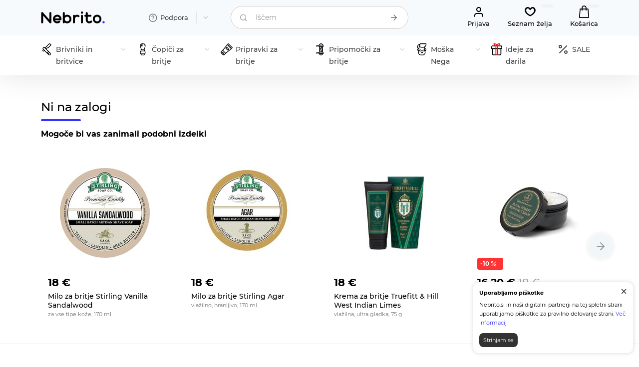

--- FILE ---
content_type: text/html; charset=UTF-8
request_url: https://nebrito.si/stirling-shaving-soap-electric-sheep/
body_size: 13836
content:
<!DOCTYPE html>
<html lang="si">
	<head>
        <meta name="viewport" content="width=device-width, initial-scale=1.0"/>
        <title>Milo za britje Stirling Electric Sheep Za vse tipe kože, 170&nbsp;ml — Nebrito</title>
        <meta http-equiv="Content-Type" content="text/html; charset=UTF-8" />
<meta name="keywords" content="Milo za britje, za vse tipe kože, Stirling Soap Company, Stirling Shaving Soap Electric Sheep 170ml, Združene države (ZDA), стерлинг, стирлинг, электрик шип, nebrito, cena, kupiti, ocena" />
<meta name="description" content="Stirling Electric Sheep je vrhunsko naravno milo iz ovčje maščobe z nenavadnim vonjem, ki temelji na eteričnih oljih limone, citronele in evkaliptusa. Izdelano je v ZDA in ne vsebuje naftnih derivatov, konzervansov, mineralnih olj in barvil. Primerno za vsakodnevno gladko britje za moške s katero koli vrsto kože, razen občutljive." />
<link href="/bitrix/cache/css/si/Nebrito/page_5b199cf56607d5c85407c88540c8e0f8/page_5b199cf56607d5c85407c88540c8e0f8_v1.css?176901140928587" type="text/css" rel="stylesheet"/>
<link href="/bitrix/cache/css/si/Nebrito/template_ecad98a2e261915b6299a40ed1d1f8b6/template_ecad98a2e261915b6299a40ed1d1f8b6_v1.css?1769011310141125" type="text/css" rel="stylesheet" data-template-style="true"/>
        <meta name="theme-color" content="#333333">
        <link rel="canonical" href="https://nebrito.si/stirling-shaving-soap-electric-sheep/"/>
        <link rel="icon" type="image/png" sizes="48x48" href="/favicon-48x48.png">
        <link rel="icon" type="image/x-icon" href="/favicon.ico">
		<meta property="og:image" content="https://nebrito.si/img/561/1080/stirling-shaving-soap-electric-sheep-si-share.jpg"/>
		<meta property="og:image:secure_url" content="https://nebrito.si/img/561/1080/stirling-shaving-soap-electric-sheep-si-share.jpg"/>
		<meta property="og:image:width" content="1200"/>
		<meta property="og:image:height" content="630"/>
		<meta property="og:type" content="product"/>
		<meta property="og:site_name" content="Nebrito - All for shaving"/>
		<meta property="og:url" content="https://nebrito.si/stirling-shaving-soap-electric-sheep/"/>
		<meta property="og:title" content="Milo za britje Stirling Electric Sheep"/>
		<meta property="og:description" content="Stirling Electric Sheep je vrhunsko naravno milo iz ovčje maščobe z nenavadnim vonjem, ki temelji na eteričnih oljih limone, citronele in evkaliptusa. Izdelano je v ZDA in ne vsebuje naftnih derivatov, konzervansov, mineralnih olj in barvil. Primerno za vsakodnevno gladko britje za moške s katero koli vrsto kože, razen občutljive.">
        <meta property="fb:app_id" content="156013373053275" />

        <meta name="twitter:site" content="@nebrito_com">
        <meta name="twitter:creator" content="@nebrito_com" />
        <meta name="twitter:card" content="summary_large_image">
        <meta name="twitter:title" content="Milo za britje Stirling Electric Sheep Za vse tipe kože, 170&nbsp;ml — NebritoMilo za britje Stirling Electric Sheep">
        <meta name="twitter:description" content="Stirling Electric Sheep je vrhunsko naravno milo iz ovčje maščobe z nenavadnim vonjem, ki temelji na eteričnih oljih limone, citronele in evkaliptusa. Izdelano je v ZDA in ne vsebuje naftnih derivatov, konzervansov, mineralnih olj in barvil. Primerno za vsakodnevno gladko britje za moške s katero koli vrsto kože, razen občutljive.">
        <meta name="twitter:image" content="https://nebrito.si/img/561/1080/stirling-shaving-soap-electric-sheep-si-share.jpg">
        
        <link rel="alternate" hreflang="en" href="https://nebrito.com/stirling-shaving-soap-electric-sheep/">
        <link rel="alternate" hreflang="si" href="https://nebrito.si/stirling-shaving-soap-electric-sheep/">
        <link rel="alternate" hreflang="ru" href="https://nebrito.ru/stirling-shaving-soap-electric-sheep/">
        <link rel="alternate" hreflang="x-default" href="https://nebrito.com/stirling-shaving-soap-electric-sheep/">

        <link rel="preload" href="https://nebrito.si/local/templates/Nebrito/css/font/Montserrat/montserrat-v18-latin-ext_latin_cyrillic-regular.woff2" as="font" type="font/woff2" crossorigin="anonymous"/>
        <link rel="preload" href="https://nebrito.si/local/templates/Nebrito/css/font/Montserrat/montserrat-v18-latin-ext_latin_cyrillic-300.woff2" as="font" type="font/woff2" crossorigin="anonymous"/>
        <link rel="preload" href="https://nebrito.si/local/templates/Nebrito/css/font/Montserrat/montserrat-v18-latin-ext_latin_cyrillic-500.woff2" as="font" type="font/woff2" crossorigin="anonymous"/>
        <link rel="preload" href="https://nebrito.si/local/templates/Nebrito/css/font/Montserrat/montserrat-v18-latin-ext_latin_cyrillic-700.woff2" as="font" type="font/woff2" crossorigin="anonymous"/>
        <link rel="preload" href="https://nebrito.si/local/templates/Nebrito/css/icons/fonts/icomoon.woff" as="font" type="font/woff" crossorigin="anonymous">
        <link rel="dns-prefetch" href="https://www.googletagmanager.com"/>
        <link rel="dns-prefetch" href="https://www.google-analytics.com"/>
        <link rel="dns-prefetch" href="https://ssl.google-analytics.com"/>
        <link rel="dns-prefetch" href="https://www.gstatic.com"/>
        <link rel="dns-prefetch" href="https://connect.facebook.net"/>
                                                                                                                
        
                                <script data-skip-moving="true" async src="https://www.googletagmanager.com/gtag/js?id=G-XEJTXEG7HG"></script>
            <script data-skip-moving="true">
                window.dataLayer = window.dataLayer || [];
                function gtag(){dataLayer.push(arguments);}
                gtag('js', new Date());

                gtag('config', 'G-XEJTXEG7HG');
            </script>
        
        


    </head>
	<body itemscope itemtype="https://schema.org/WebPage">
        <div id="panel"></div>
                        <header>
            <div class="header">
                <div class="container">
                    <div class="row gx-1 gy-1 gy-lg-0 gx-lg-4">
                        <div class="mobile_fixed_hide col-6 col-lg-2">
                            <div itemscope itemtype="http://schema.org/Organization">
                                <a href="https://nebrito.si" class="logo">
                                                                            <img src="/local/templates/Nebrito/img/logo.svg" width="128" height="24" alt="Nebrito.si" itemprop="logo"/>
                                                                    </a>
                                <meta itemprop="url" content="https://nebrito.si"/>
                                <meta itemprop="email" content="hello@nebrito.si"/>
                                <meta itemprop="name" content="Nebrito"/>
                            </div>
                        </div>
                        <div class="mobile_fixed_hide col-6 col-lg-2">
                            <div class="expand_menu expand">
                                <div class="element transparent">
                                    <a class="title" href="/info/">
                                        <i class="icon-help"></i>
                                        <span>Podpora</span>
                                        <i class="expand_icon icon-down"></i>
                                    </a>
                                    <div class="mobile_title"><span>Podpora</span><a class="icon-close" href="#"></a></div>
                                    <ul class="expand_wrapper info">
                                        
       
        	
    	<li><a href="/info/about/" >O nas</a></li>
        	
    	<li><a href="/info/shipping/" >Dostava</a></li>
        	
    	<li><a href="/info/payment/" >Plačilo</a></li>
        	
    	<li><a href="/info/faq/" >Pogosta vprašanja</a></li>
        	
    	<li><a href="/blog/" >Blog</a></li>
        	
    	<li><a href="/info/contacts/" >Kontakti</a></li>
                                        </ul>
                                </div>
                            </div>
                        </div>
                        <div class="col-2 d-lg-none">
                            <a class="catalog_menu" href="#"><i class="icon-menu"></i></a>
                        </div>
                        <div class="col-10 col-lg-4">
                            
<form action="/search/" method="get" class="form compact search">
    <div class="input_row">
        <i class="icon icon-search"></i>
        <label class="active ">
            <input autocomplete="off" type="text" name="q" value="" class="search_input">
            <span>Iščem</span>
        </label>
        <button class="inside icon icon-arrow-right" aria-label="Iščem" title="Iščem"></button>
        <div class="ajax_search_result"></div>
    </div>
</form>


                        </div>
                        <div class="d-none d-lg-block col-12 col-lg-4">
                            <div class="actions">
                                                                    <a class="act first" rel='nofollow' href="/my/"><i class="icon-user"></i><span>Prijava</span></a>
                                                                <a class="act" rel='nofollow' href="/my/wishlist/" title="Seznam želja"><i class="icon-heart-o"></i><span>Seznam želja</span><em class="fav_counter"></em></a>
                                <a class="act select" rel='nofollow' href="/my/cart/" title="Košarica"><i class="icon-bag"></i><span>Košarica</span><em class="cart_counter"></em></a>
                            </div>
                        </div>
                    </div>
                </div>
            </div>
            <nav class="menu">
                <div class="container">
                
<div class="main_menu_wrapper multilevel_menu">
    <ul class="main_menu ">
        <li class="mobile_title">Izdelki</li>
                    <li class="root multilevel">
                <a href="/razors/">
                                            <img src="/upload/uf/87e/87e799e3011c97a9441624c7f374bacc.svg" height="24" width="24" alt="Brivniki in britvice"/>
                                        <span>Brivniki in britvice</span>
                    <i class="exp icon-down"></i>                </a>
                                    <ul class="submenu" style="visibility: hidden">
                                                                                <li><a href="/razors/safety-razors/"><span>Klasični brivniki</span><i class="exp">256</i></a></li>
                                                                                <li><a href="/razors/straight-razor/"><span>Britve</span><i class="exp">30</i></a></li>
                                                                                <li><a href="/razors/shaving-set/"><span>Seti za britje</span><i class="exp">13</i></a></li>
                                                                                                            <li><a href="/razors/blades/"><span>Britvice</span><i class="exp">113</i></a></li>
                                            </ul>
                            </li>
                    <li class="root multilevel">
                <a href="/shaving-brushes/">
                                            <img src="/upload/uf/c5c/c5c1aac2a54c18345126bd6e10cb416e.svg" height="24" width="24" alt="Čopiči za britje"/>
                                        <span>Čopiči za britje</span>
                    <i class="exp icon-down"></i>                </a>
                                    <ul class="submenu" style="visibility: hidden">
                                                                                <li><a href="/shaving-brushes/badger/"><span>Čopiči za britje iz dlake jazbeca</span><i class="exp">45</i></a></li>
                                                                                <li><a href="/shaving-brushes/boar/"><span>Čopiči za britje s ščetinami divjega prašiča</span><i class="exp">24</i></a></li>
                                                                                <li><a href="/shaving-brushes/fiber/"><span>Sintetični čopiči za britje</span><i class="exp">63</i></a></li>
                                                                                <li><a href="/shaving-brushes/horse/"><span>Čopiči za britje iz konjske dlake</span><i class="exp">8</i></a></li>
                                                                                <li><a href="/shaving-brushes/other/"><span>Čopiči za britje iz mešane dlake</span><i class="exp">6</i></a></li>
                                            </ul>
                            </li>
                    <li class="root multilevel">
                <a href="/for-shaving/">
                                            <img src="/upload/uf/435/435f03c9d126cf8c2b50bb8167fad6c1.svg" height="24" width="24" alt="Pripravki za britje"/>
                                        <span>Pripravki za britje</span>
                    <i class="exp icon-down"></i>                </a>
                                    <ul class="submenu" style="visibility: hidden">
                                                                                <li><a href="/for-shaving/preshave/"><span>Izdelki pred britjem</span><i class="exp">43</i></a></li>
                                                                                <li><a href="/for-shaving/soap/"><span>Mila in kreme</span><i class="exp">556</i></a></li>
                                                                                <li><a href="/for-shaving/aftershave/"><span>Pripravki po britju</span><i class="exp">443</i></a></li>
                                                                                <li><a href="/for-shaving/alunit/"><span>Galun</span><i class="exp">13</i></a></li>
                                                                                <li><a href="/for-shaving/shaving-kits/"><span>Kozmetični seti za britje</span><i class="exp">13</i></a></li>
                                            </ul>
                            </li>
                    <li class="root multilevel">
                <a href="/shaving-accessories/">
                                            <img src="/upload/uf/f97/f977b7bae740d7e14a174a2b4aac40f3.svg" height="24" width="24" alt="Pripomočki za britje"/>
                                        <span>Pripomočki za britje</span>
                    <i class="exp icon-down"></i>                </a>
                                    <ul class="submenu" style="visibility: hidden">
                                                                                <li><a href="/shaving-accessories/for-straight-razors/"><span>Nega ravnih brivnikov</span><i class="exp">9</i></a></li>
                                                                                <li><a href="/shaving-accessories/razor-stands/"><span>Stojala za brivnik</span><i class="exp">36</i></a></li>
                                                                                <li><a href="/shaving-accessories/brush-stands/"><span>Stojala za čopiče</span><i class="exp">17</i></a></li>
                                                                                <li><a href="/shaving-accessories/set-stands/"><span>Stojala za čopič in brivnik</span><i class="exp">9</i></a></li>
                                                                                <li><a href="/shaving-accessories/shaving-bowls/"><span>Posode za britje</span><i class="exp">27</i></a></li>
                                                                                <li><a href="/shaving-accessories/covers/"><span>Torbice in etuiji</span><i class="exp">34</i></a></li>
                                                                                <li><a href="/shaving-accessories/barber-towels/"><span>Brivske brisače</span><i class="exp">10</i></a></li>
                                            </ul>
                            </li>
                    <li class="root multilevel">
                <a href="/care/">
                                            <img src="/upload/uf/f65/f65e0191cfaa94aef3b221a6ea2d6101.svg" height="24" width="24" alt="Moška Nega"/>
                                        <span>Moška Nega</span>
                    <i class="exp icon-down"></i>                </a>
                                    <ul class="submenu" style="visibility: hidden">
                                                                                <li><a href="/care/beard/"><span>Nega brade in brkov</span><i class="exp">107</i></a></li>
                                                                                <li><a href="/care/face/"><span>Nega obraza</span><i class="exp">63</i></a></li>
                                                                                <li><a href="/care/body/"><span>Nega telesa</span><i class="exp">175</i></a></li>
                                                                                <li><a href="/care/volosy/"><span>Nega las</span><i class="exp">55</i></a></li>
                                                                                <li><a href="/care/hair-styling/"><span>Oblikovanje las</span><i class="exp">80</i></a></li>
                                                                                <li><a href="/care/manicure/"><span>Pedikura in manikura</span><i class="exp">15</i></a></li>
                                                                                <li><a href="/care/dental/"><span>Nega zob</span><i class="exp">33</i></a></li>
                                                                                <li><a href="/care/deodoranty/"><span>Deodoranti</span><i class="exp">28</i></a></li>
                                                                                <li><a href="/care/perfumery/"><span>Parfumi</span><i class="exp">69</i></a></li>
                                            </ul>
                            </li>
                    <li class="root ">
                <a href="/gifts/">
                                            <img src="/upload/uf/ddf/wv6a2cc4u2f5pdn16su0q7ht95gxhdsn.svg" height="24" width="24" alt="Ideje za darila"/>
                                        <span>Ideje za darila</span>
                                    </a>
                            </li>
                <li class="root"><a href="/sale/"><i class="icon-sale"></i><span>SALE</span></a></li>
    </ul>
</div>

                </div>
            </nav>
        </header>
        
        

        
    <div class="catalog_element_list catalog_slider" id="catalogSimilarFilter">
        <div class="container">
                            <h2 class="main_title">Ni na zalogi</h2>
                                        <div class="section_subtitle">Mogoče bi vas zanimali podobni izdelki</div>
                                        <div class="slider_wrapper">
                        <!-- items-container -->
            <div class="swiper-container">
                <div class="swiper-wrapper">
                                                                            <div class="swiper-slide">
                        <div class="element">
                            <div class="row g-2 gx-md-4">
                                <div class="col-4 col-md-12">
                                    <a href="/stirling-shaving-soap-vanilla-sandalwood/" class="picture" title="Milo za britje Stirling Vanilla Sandalwood">
                                        <div class="label_holder">
                                                                                                                                                                </div>
                                    <img class='main lazyload' src='/img/504/734/stirling-shaving-soap-vanilla-sandalwood-md-2x.jpg' srcset='/local/templates/Nebrito/img/catalog_element_empty.svg' data-srcset='/img/504/734/stirling-shaving-soap-vanilla-sandalwood-md.jpg 1x, /img/504/734/stirling-shaving-soap-vanilla-sandalwood-md-2x.jpg 2x' data-sizes='auto' alt='Stirling Shaving Soap Vanilla Sandalwood 170ml'/>                                                                        </a>
                                </div>
                                <div class="col-8 col-md-12">
                                    <div class="caption">
                                        <div class="price">
                                            <strong>18 &euro;</strong>
                                                                                    </div>
                                        <div class="title_wrapper">
                                            <a href="/stirling-shaving-soap-vanilla-sandalwood/" class="title">Milo za britje Stirling Vanilla Sandalwood</a>
                                            <div class="properties">
                                                za vse tipe kože, 170&nbsp;ml                                            </div>
                                        </div>
                                        <div class="action" data-stop=false>
                                                                                            <a class="cta small add2cart" data-id="504" href=""><span>V košarico</span></a>
                                                                                        <a class="favorite add2fav icon-heart-o" data-id="504" href="#" title="Shrani na seznam"></a>
                                        </div>
                                    </div>
                                </div>
                            </div>
                        </div>
                    </div>
                                                                            <div class="swiper-slide">
                        <div class="element">
                            <div class="row g-2 gx-md-4">
                                <div class="col-4 col-md-12">
                                    <a href="/stirling-shaving-cream-agar/" class="picture" title="Milo za britje Stirling Agar">
                                        <div class="label_holder">
                                                                                                                                                                </div>
                                    <img class='main lazyload' src='/img/7268/4930/stirling-shaving-cream-agar-md-2x.jpg' srcset='/local/templates/Nebrito/img/catalog_element_empty.svg' data-srcset='/img/7268/4930/stirling-shaving-cream-agar-md.jpg 1x, /img/7268/4930/stirling-shaving-cream-agar-md-2x.jpg 2x' data-sizes='auto' alt='Stirling shaving cream Agar 170ml'/>                                                                        </a>
                                </div>
                                <div class="col-8 col-md-12">
                                    <div class="caption">
                                        <div class="price">
                                            <strong>18 &euro;</strong>
                                                                                    </div>
                                        <div class="title_wrapper">
                                            <a href="/stirling-shaving-cream-agar/" class="title">Milo za britje Stirling Agar</a>
                                            <div class="properties">
                                                vlažilno, hranljivo, 170&nbsp;ml                                            </div>
                                        </div>
                                        <div class="action" data-stop=false>
                                                                                            <a class="cta small add2cart" data-id="7268" href=""><span>V košarico</span></a>
                                                                                        <a class="favorite add2fav icon-heart-o" data-id="7268" href="#" title="Shrani na seznam"></a>
                                        </div>
                                    </div>
                                </div>
                            </div>
                        </div>
                    </div>
                                                                            <div class="swiper-slide">
                        <div class="element">
                            <div class="row g-2 gx-md-4">
                                <div class="col-4 col-md-12">
                                    <a href="/truefitt-hill-west-indian-limes-shaving-cream/" class="picture" title="Krema za britje Truefitt & Hill West Indian Limes">
                                        <div class="label_holder">
                                                                                                                                                                </div>
                                    <img class='main lazyload' src='/img/1193/1433/truefitt-hill-west-indian-limes-shaving-cream-md-2x.jpg' srcset='/local/templates/Nebrito/img/catalog_element_empty.svg' data-srcset='/img/1193/1433/truefitt-hill-west-indian-limes-shaving-cream-md.jpg 1x, /img/1193/1433/truefitt-hill-west-indian-limes-shaving-cream-md-2x.jpg 2x' data-sizes='auto' alt='Truefitt & Hill West Indian Limes Shaving Cream Tube 75gr'/>                                                                            <img class='second lazyload' src='/img/1193/1432/truefitt-hill-west-indian-limes-shaving-cream-md-2x.jpg' srcset='/local/templates/Nebrito/img/catalog_element_empty.svg' data-srcset='/img/1193/1432/truefitt-hill-west-indian-limes-shaving-cream-md.jpg 1x, /img/1193/1432/truefitt-hill-west-indian-limes-shaving-cream-md-2x.jpg 2x' data-sizes='auto' alt='Truefitt & Hill West Indian Limes Shaving Cream Tube 75gr'/>                                                                        </a>
                                </div>
                                <div class="col-8 col-md-12">
                                    <div class="caption">
                                        <div class="price">
                                            <strong>18 &euro;</strong>
                                                                                    </div>
                                        <div class="title_wrapper">
                                            <a href="/truefitt-hill-west-indian-limes-shaving-cream/" class="title">Krema za britje Truefitt & Hill West Indian Limes</a>
                                            <div class="properties">
                                                vlažilna, ultra gladka, 75&nbsp;g                                            </div>
                                        </div>
                                        <div class="action" data-stop=false>
                                                                                            <a class="cta small add2cart" data-id="1193" href=""><span>V košarico</span></a>
                                                                                        <a class="favorite add2fav icon-heart-o" data-id="1193" href="#" title="Shrani na seznam"></a>
                                        </div>
                                    </div>
                                </div>
                            </div>
                        </div>
                    </div>
                                                                            <div class="swiper-slide">
                        <div class="element">
                            <div class="row g-2 gx-md-4">
                                <div class="col-4 col-md-12">
                                    <a href="/taylor-obs-shaving-cream-royal-forest/" class="picture" title="Krema za britje Taylor Of Old Bond Street Royal Forest">
                                        <div class="label_holder">
                                                                                                                            <span class="label sale">
                                                <span class="percent">-10</span>
                                                                                                <i class="icon-percent"></i>
                                            </span>
                                                                                                                        </div>
                                    <img class='main lazyload' src='/img/4079/2631/taylor-obs-shaving-cream-royal-forest-md-2x.jpg' srcset='/local/templates/Nebrito/img/catalog_element_empty.svg' data-srcset='/img/4079/2631/taylor-obs-shaving-cream-royal-forest-md.jpg 1x, /img/4079/2631/taylor-obs-shaving-cream-royal-forest-md-2x.jpg 2x' data-sizes='auto' alt='Taylor Of Old Bond Street shaving cream royal forest 150g'/>                                                                            <img class='second lazyload' src='/img/4079/2630/taylor-obs-shaving-cream-royal-forest-md-2x.jpg' srcset='/local/templates/Nebrito/img/catalog_element_empty.svg' data-srcset='/img/4079/2630/taylor-obs-shaving-cream-royal-forest-md.jpg 1x, /img/4079/2630/taylor-obs-shaving-cream-royal-forest-md-2x.jpg 2x' data-sizes='auto' alt='Taylor Of Old Bond Street shaving cream royal forest 150g'/>                                                                        </a>
                                </div>
                                <div class="col-8 col-md-12">
                                    <div class="caption">
                                        <div class="price">
                                            <strong>16,20 &euro;</strong>
                                            <s>18 &euro;</s>                                        </div>
                                        <div class="title_wrapper">
                                            <a href="/taylor-obs-shaving-cream-royal-forest/" class="title">Krema za britje Taylor Of Old Bond Street Royal Forest</a>
                                            <div class="properties">
                                                vlažilna, osvežilna, 150&nbsp;ml                                            </div>
                                        </div>
                                        <div class="action" data-stop=false>
                                                                                            <a class="cta small add2cart" data-id="4079" href=""><span>V košarico</span></a>
                                                                                        <a class="favorite add2fav icon-heart-o" data-id="4079" href="#" title="Shrani na seznam"></a>
                                        </div>
                                    </div>
                                </div>
                            </div>
                        </div>
                    </div>
                                                                            <div class="swiper-slide">
                        <div class="element">
                            <div class="row g-2 gx-md-4">
                                <div class="col-4 col-md-12">
                                    <a href="/stirling-shaving-cream-christmas-eve/" class="picture" title="Milo za britje Stirling Christmas Eve">
                                        <div class="label_holder">
                                                                                                                            <span class="label sale">
                                                <span class="percent">-10</span>
                                                                                                <i class="icon-percent"></i>
                                            </span>
                                                                                                                        </div>
                                    <img class='main lazyload' src='/img/7341/4870/stirling-shaving-cream-christmas-eve-md-2x.jpg' srcset='/local/templates/Nebrito/img/catalog_element_empty.svg' data-srcset='/img/7341/4870/stirling-shaving-cream-christmas-eve-md.jpg 1x, /img/7341/4870/stirling-shaving-cream-christmas-eve-md-2x.jpg 2x' data-sizes='auto' alt='Stirling shaving cream christmas eve 170ml'/>                                                                            <img class='second lazyload' src='/img/7341/4869/stirling-shaving-cream-christmas-eve-md-2x.jpg' srcset='/local/templates/Nebrito/img/catalog_element_empty.svg' data-srcset='/img/7341/4869/stirling-shaving-cream-christmas-eve-md.jpg 1x, /img/7341/4869/stirling-shaving-cream-christmas-eve-md-2x.jpg 2x' data-sizes='auto' alt='Stirling shaving cream christmas eve 170ml'/>                                                                        </a>
                                </div>
                                <div class="col-8 col-md-12">
                                    <div class="caption">
                                        <div class="price">
                                            <strong>17,10 &euro;</strong>
                                            <s>19 &euro;</s>                                        </div>
                                        <div class="title_wrapper">
                                            <a href="/stirling-shaving-cream-christmas-eve/" class="title">Milo za britje Stirling Christmas Eve</a>
                                            <div class="properties">
                                                za vlaženje, 170&nbsp;ml                                            </div>
                                        </div>
                                        <div class="action" data-stop=false>
                                                                                            <a class="cta small add2cart" data-id="7341" href=""><span>V košarico</span></a>
                                                                                        <a class="favorite add2fav icon-heart-o" data-id="7341" href="#" title="Shrani na seznam"></a>
                                        </div>
                                    </div>
                                </div>
                            </div>
                        </div>
                    </div>
                                                                            <div class="swiper-slide">
                        <div class="element">
                            <div class="row g-2 gx-md-4">
                                <div class="col-4 col-md-12">
                                    <a href="/taylor-of-old-bond-street-shave-cream-lavender/" class="picture" title="Krema za britje Taylor of Old Bond Street Lavender">
                                        <div class="label_holder">
                                                                                                                                                                </div>
                                    <img class='main lazyload' src='/img/1655/1713/taylor-of-old-bond-street-shave-cream-lavender-md-2x.jpg' srcset='/local/templates/Nebrito/img/catalog_element_empty.svg' data-srcset='/img/1655/1713/taylor-of-old-bond-street-shave-cream-lavender-md.jpg 1x, /img/1655/1713/taylor-of-old-bond-street-shave-cream-lavender-md-2x.jpg 2x' data-sizes='auto' alt='Taylor of Old Bond Street Shave Cream Lavender 150Gr'/>                                                                            <img class='second lazyload' src='/img/1655/1712/taylor-of-old-bond-street-shave-cream-lavender-md-2x.jpg' srcset='/local/templates/Nebrito/img/catalog_element_empty.svg' data-srcset='/img/1655/1712/taylor-of-old-bond-street-shave-cream-lavender-md.jpg 1x, /img/1655/1712/taylor-of-old-bond-street-shave-cream-lavender-md-2x.jpg 2x' data-sizes='auto' alt='Taylor of Old Bond Street Shave Cream Lavender 150Gr'/>                                                                        </a>
                                </div>
                                <div class="col-8 col-md-12">
                                    <div class="caption">
                                        <div class="price">
                                            <strong>17 &euro;</strong>
                                                                                    </div>
                                        <div class="title_wrapper">
                                            <a href="/taylor-of-old-bond-street-shave-cream-lavender/" class="title">Krema za britje Taylor of Old Bond Street Lavender</a>
                                            <div class="properties">
                                                vlaženje, 150&nbsp;g                                            </div>
                                        </div>
                                        <div class="action" data-stop=false>
                                                                                            <a class="cta small add2cart" data-id="1655" href=""><span>V košarico</span></a>
                                                                                        <a class="favorite add2fav icon-heart-o" data-id="1655" href="#" title="Shrani na seznam"></a>
                                        </div>
                                    </div>
                                </div>
                            </div>
                        </div>
                    </div>
                                                                            <div class="swiper-slide">
                        <div class="element">
                            <div class="row g-2 gx-md-4">
                                <div class="col-4 col-md-12">
                                    <a href="/taylor-of-old-bond-street-shaving-cream-oud/" class="picture" title="Krema za britje Taylor of Old Bond Street Oud">
                                        <div class="label_holder">
                                                                                                                                                                </div>
                                    <img class='main lazyload' src='/img/7323/4984/taylor-of-old-bond-street-shaving-cream-oud-md-2x.jpg' srcset='/local/templates/Nebrito/img/catalog_element_empty.svg' data-srcset='/img/7323/4984/taylor-of-old-bond-street-shaving-cream-oud-md.jpg 1x, /img/7323/4984/taylor-of-old-bond-street-shaving-cream-oud-md-2x.jpg 2x' data-sizes='auto' alt='Taylor of Old Bond Street shaving cream Oud 150gr'/>                                                                        </a>
                                </div>
                                <div class="col-8 col-md-12">
                                    <div class="caption">
                                        <div class="price">
                                            <strong>19 &euro;</strong>
                                                                                    </div>
                                        <div class="title_wrapper">
                                            <a href="/taylor-of-old-bond-street-shaving-cream-oud/" class="title">Krema za britje Taylor of Old Bond Street Oud</a>
                                            <div class="properties">
                                                za vse tipe kože, vlažilna, 150&nbsp;g                                            </div>
                                        </div>
                                        <div class="action" data-stop=false>
                                                                                            <a class="cta small add2cart" data-id="7323" href=""><span>V košarico</span></a>
                                                                                        <a class="favorite add2fav icon-heart-o" data-id="7323" href="#" title="Shrani na seznam"></a>
                                        </div>
                                    </div>
                                </div>
                            </div>
                        </div>
                    </div>
                                                                            <div class="swiper-slide">
                        <div class="element">
                            <div class="row g-2 gx-md-4">
                                <div class="col-4 col-md-12">
                                    <a href="/ariana-evans-shaving-cream-pedro-fiasco-amaretto-saronno/" class="picture" title="Milo za britje Ariana & Evans Pedro Fiasco’s Amaretto di Saronno">
                                        <div class="label_holder">
                                                                                                                                                                </div>
                                    <img class='main lazyload' src='/img/11166/6271/ariana-evans-shaving-cream-pedro-fiasco-amaretto-saronno-md-2x.jpg' srcset='/local/templates/Nebrito/img/catalog_element_empty.svg' data-srcset='/img/11166/6271/ariana-evans-shaving-cream-pedro-fiasco-amaretto-saronno-md.jpg 1x, /img/11166/6271/ariana-evans-shaving-cream-pedro-fiasco-amaretto-saronno-md-2x.jpg 2x' data-sizes='auto' alt='Ariana & Evans shaving cream Pedro Fiasco’s Amaretto di Saronno 142ml'/>                                                                        </a>
                                </div>
                                <div class="col-8 col-md-12">
                                    <div class="caption">
                                        <div class="price">
                                            <strong>19 &euro;</strong>
                                                                                    </div>
                                        <div class="title_wrapper">
                                            <a href="/ariana-evans-shaving-cream-pedro-fiasco-amaretto-saronno/" class="title">Milo za britje Ariana & Evans Pedro Fiasco’s Amaretto di Saronno</a>
                                            <div class="properties">
                                                hranljivo, vlažilno, 142&nbsp;ml                                            </div>
                                        </div>
                                        <div class="action" data-stop=false>
                                                                                            <a class="cta small add2cart" data-id="11166" href=""><span>V košarico</span></a>
                                                                                        <a class="favorite add2fav icon-heart-o" data-id="11166" href="#" title="Shrani na seznam"></a>
                                        </div>
                                    </div>
                                </div>
                            </div>
                        </div>
                    </div>
                                </div>
            </div>
                                <i class="icon-arrow-left slider_nav prev"></i>
                    <i class="icon-arrow-right slider_nav next"></i>
                </div><!--slider_wrapper-->
                        <!-- items-container -->
        </div>
    </div>
                    
</script>


<div itemtype="http://schema.org/Product" itemscope>
    <main class="">
    <div class="catalog_element" data-id="561">
        <div class="top">
            <div class="container">
                <div class="row">
                    <div class="col-lg-6">
                        
                        <div class="picture_wrapper show">
                                                            <div class="thumbs_wrapper">
                                    <ul class="thumbs">
                                                                                                                            <li>
                                                <a class="select hover" data-picture-id="1080" href="/img/561/1080/stirling-shaving-soap-electric-sheep-xl.jpg" data-caption="Milo za britje Stirling Electric Sheep | Cena: 18 &euro;" id="thumb_1080">
                                                    <img class='picture lazyload' src='/img/561/1080/stirling-shaving-soap-electric-sheep-xs-2x.jpg' srcset='/local/templates/Nebrito/img/catalog_element_empty.svg' data-srcset='/img/561/1080/stirling-shaving-soap-electric-sheep-xs.jpg 1x, /img/561/1080/stirling-shaving-soap-electric-sheep-xs-2x.jpg 2x' data-sizes='auto' alt='Stirling Shaving Soap Electric Sheep 170ml '/>                                                </a>
                                            </li>
                                                                                    <li>
                                                <a class=" hover" data-picture-id="1078" href="/img/561/1078/stirling-shaving-soap-electric-sheep-xl.jpg" data-caption="Milo za britje Stirling Electric Sheep | Cena: 18 &euro;" id="thumb_1078">
                                                    <img class='picture lazyload' src='/img/561/1078/stirling-shaving-soap-electric-sheep-xs-2x.jpg' srcset='/local/templates/Nebrito/img/catalog_element_empty.svg' data-srcset='/img/561/1078/stirling-shaving-soap-electric-sheep-xs.jpg 1x, /img/561/1078/stirling-shaving-soap-electric-sheep-xs-2x.jpg 2x' data-sizes='auto' alt='Stirling Shaving Soap Electric Sheep 170ml '/>                                                </a>
                                            </li>
                                                                                    <li>
                                                <a class=" hover" data-picture-id="1079" href="/img/561/1079/stirling-shaving-soap-electric-sheep-xl.jpg" data-caption="Milo za britje Stirling Electric Sheep | Cena: 18 &euro;" id="thumb_1079">
                                                    <img class='picture lazyload' src='/img/561/1079/stirling-shaving-soap-electric-sheep-xs-2x.jpg' srcset='/local/templates/Nebrito/img/catalog_element_empty.svg' data-srcset='/img/561/1079/stirling-shaving-soap-electric-sheep-xs.jpg 1x, /img/561/1079/stirling-shaving-soap-electric-sheep-xs-2x.jpg 2x' data-sizes='auto' alt='Stirling Shaving Soap Electric Sheep 170ml '/>                                                </a>
                                            </li>
                                                                                                                    </ul>
                                </div>
                                                        <div class="swiper-container">
                                <div class="swiper-wrapper">
                                                                            <a href="/img/561/1080/stirling-shaving-soap-electric-sheep-xl.jpg" class="swiper-slide main_picture " data-fancybox="pictures" data-caption="Milo za britje Stirling Electric Sheep | Cena: 18 &euro;" id="picture_1080" data-picture-id="1080"  data-zoom="/img/561/1080/stirling-shaving-soap-electric-sheep-xl.jpg">
                                            <img class='picture lazyload' src='/img/561/1080/stirling-shaving-soap-electric-sheep-lg-2x.jpg' srcset='/local/templates/Nebrito/img/catalog_element_empty.svg' data-srcset='/img/561/1080/stirling-shaving-soap-electric-sheep-lg.jpg 1x, /img/561/1080/stirling-shaving-soap-electric-sheep-lg-2x.jpg 2x' data-sizes='auto' alt='Stirling Shaving Soap Electric Sheep 170ml '/>                                            <link itemprop="image" href="https://nebrito.si/img/561/1080/stirling-shaving-soap-electric-sheep-xl.jpg" />
                                            <span class="loader"></span>
                                        </a>
                                                                            <a href="/img/561/1078/stirling-shaving-soap-electric-sheep-xl.jpg" class="swiper-slide main_picture " data-fancybox="pictures" data-caption="Milo za britje Stirling Electric Sheep | Cena: 18 &euro;" id="picture_1078" data-picture-id="1078"  data-zoom="/img/561/1078/stirling-shaving-soap-electric-sheep-xl.jpg">
                                            <img class='picture lazyload' src='/img/561/1078/stirling-shaving-soap-electric-sheep-lg-2x.jpg' srcset='/local/templates/Nebrito/img/catalog_element_empty.svg' data-srcset='/img/561/1078/stirling-shaving-soap-electric-sheep-lg.jpg 1x, /img/561/1078/stirling-shaving-soap-electric-sheep-lg-2x.jpg 2x' data-sizes='auto' alt='Stirling Shaving Soap Electric Sheep 170ml '/>                                            <link itemprop="image" href="https://nebrito.si/img/561/1078/stirling-shaving-soap-electric-sheep-xl.jpg" />
                                            <span class="loader"></span>
                                        </a>
                                                                            <a href="/img/561/1079/stirling-shaving-soap-electric-sheep-xl.jpg" class="swiper-slide main_picture " data-fancybox="pictures" data-caption="Milo za britje Stirling Electric Sheep | Cena: 18 &euro;" id="picture_1079" data-picture-id="1079"  data-zoom="/img/561/1079/stirling-shaving-soap-electric-sheep-xl.jpg">
                                            <img class='picture lazyload' src='/img/561/1079/stirling-shaving-soap-electric-sheep-lg-2x.jpg' srcset='/local/templates/Nebrito/img/catalog_element_empty.svg' data-srcset='/img/561/1079/stirling-shaving-soap-electric-sheep-lg.jpg 1x, /img/561/1079/stirling-shaving-soap-electric-sheep-lg-2x.jpg 2x' data-sizes='auto' alt='Stirling Shaving Soap Electric Sheep 170ml '/>                                            <link itemprop="image" href="https://nebrito.si/img/561/1079/stirling-shaving-soap-electric-sheep-xl.jpg" />
                                            <span class="loader"></span>
                                        </a>
                                                                    </div>
                                <i class="icon-arrow-left slider_nav prev"></i>
                                <i class="icon-arrow-right slider_nav next"></i>
                            </div>
                                                    </div>
                    </div>
                    <div class="col-lg-6">
                        <div class="caption_wrapper">

                            
    <ul class="breadcrumb" itemscope itemtype="https://schema.org/BreadcrumbList">
                    <li class="" itemprop="itemListElement" itemscope itemtype="https://schema.org/ListItem">
                <a href="/for-shaving/" itemprop="item">
                    <i class="icon-arrow"></i>
                    <span itemprop="name">Pripravki za britje</span>
                    <meta itemprop="position" content="1" />
                </a>
            </li>
                            <li class='border icon-arrow 2'></li>
                                <li class="mobile_visible" itemprop="itemListElement" itemscope itemtype="https://schema.org/ListItem">
                <a href="/for-shaving/soap/" itemprop="item">
                    <i class="icon-arrow"></i>
                    <span itemprop="name">Mila in kreme</span>
                    <meta itemprop="position" content="2" />
                </a>
            </li>
                        </ul>



                                                            <meta itemprop="gtin" content="840337200199"/>
                                                        <meta itemprop="sku" content="561"/>
                            <h1 class="main_title" id="product_title" itemprop="name">Milo za britje Stirling Electric Sheep</h1>
                                                            <div class="subtitle">Za vse tipe kože, 170&nbsp;ml</div>
                            

                                                            <div class="rating_wrapper" itemprop="aggregateRating" itemtype="http://schema.org/AggregateRating" itemscope>
                                    <meta itemprop="reviewCount" content="2" />
                                    <meta itemprop="ratingValue" content="5" />
                                    <meta itemprop="bestRating" content="5" />
                                    <a href="#catalog_reviews" class="goto rating">
                                        <span style="width: 100%"></span>
                                    </a>
                                    <a class="goto label" href="#catalog_reviews">2 oceni</a>
                                </div>
                            
                            <div itemprop="offers" itemtype="http://schema.org/Offer" itemscope>
                                <link itemprop="url" href="https://nebrito.si/stirling-shaving-soap-electric-sheep/"/>
                                <meta itemprop="priceCurrency" content="EUR" />
                                <meta itemprop="price" content="18" />
                                <meta itemprop="itemCondition" content="https://schema.org/NewCondition" />
                                <meta itemprop="shippingDetails" content="https://nebrito.si/info/shipping/" />
                                <meta itemprop="hasMerchantReturnPolicy" content="https://nebrito.si/info/shipping/" />
                                <div class="price">
                                    <strong>18 &euro;</strong>
                                    
                                    
                                                                            <a class="online_price" target="_blank" href="/info/faq/cene/">Spletna cena</a>
                                                                    </div>

                                                                    <meta itemprop="availability" content="https://schema.org/OutOfStock"/>
                                    <div class="available not"><i class="icon-close"></i> <span>Trenutno ni na zalogi</span></div>
                                                            </div>

                            <div class="action">
                                <div class="row">
                                    <div class="col-lg-8">
                                                                                    

<div class="product_subscribe">
    <a href="" class="cta big gray add_subscribe"><span>Prejmite obvestilo</span></a>
    <form class="form catalog_subscribe_form" id="add_subscribe">
        <input type="hidden" name="element_id" value="561"/>
        <input type="hidden" name="act" value="subscribe"/>
        <div class="form_title"><span>Prejmite obvestilo</span><a href="#" class="icon-close"></a></div>
        <div class="form_description">Izdelek bo kmalu na zalogi. Prejmite obvestilo!</div>
        <div class="msg"></div>
        <div class="input_row">
            <i class="icon icon-mail"></i>
            <label class="active">
                <input autocomplete="off" type="email" value="" name="email" required>
                <span>Email</span>
            </label>
        </div>
        <div class="input_row">
            <button type="submit" class="cta"><span>Obvestite me</span></button>
        </div>
    </form>
    <div class="ok_message">Hvala. Obvestili vas bomo, ko bo izdelek na voljo.</div>
</div>
                                                                            </div>
                                    <div class="col-lg-4"><a href="#" class="favorite add2fav" data-id="561"><i class="icon-heart-o"></i><span>Dodaj med priljubljene</span><em>Imate v priljubljenih</em></a></div>
                                </div>
                            </div>

                            
                            
                                                            <div class="preview">
                                    <span itemprop="description">
                                        Stirling Electric Sheep je&nbsp;vrhunsko naravno milo iz&nbsp;ov&#269;je&nbsp;ma&#353;&#269;obe z&nbsp;nenavadnim vonjem, ki&nbsp;temelji na&nbsp;eteri&#269;nih oljih limone, citronele in&nbsp;evkaliptusa. Izdelano je&nbsp;v&nbsp;ZDA in&nbsp;ne&nbsp;vsebuje naftnih derivatov, konzervansov, mineralnih olj in&nbsp;barvil. Primerno za&nbsp;vsakodnevno gladko britje za&nbsp;mo&#353;ke&nbsp;s&nbsp;katero koli vrsto ko&#382;e, razen ob&#269;utljive.                                    </span>
                                    <a class="goto" href="#detail"><span>Preberite opis</span> <i class="icon-arrow-right"></i></a>
                                </div>
                                                                                        <ul class="summary_information">
                                                                            <li>Oblikuje gosto peno, ščiti pred urezninami, vlaži, neguje in mehča kožo</li>
                                                                            <li>Stepite z blazinico za mazanje v skledi</li>
                                                                    </ul>
                                </ul>
                            
                            <div class="properties">
                                <div class="row">
                                                                            <div class="col-lg-6">
                                            <ul>
                                                                                                                                                                                                                                                                                                                <li data-id="79"><strong>Citrusna dišava</strong></li>
                                                                                                                                                                                                                <li data-id="86"><strong>Kremno milo za britje</strong></li>
                                                                                                                                                </ul>
                                        </div>
                                                                        <div class="col-lg-6">
                                        <ul>
                                                                                            <li><span class="label">Koda:</span> <strong itemprop="mpn">ST-11606</strong></li>
                                                                                                                                        <li itemprop="brand" itemtype="http://schema.org/Brand" itemscope>
                                                    <meta itemprop="name" content="Stirling Soap Company" />
                                                    <span class="label">Znamka:</span>
                                                    <a href="/brand/stirling/" class="brand" title="Стирлинг">
                                                                                                                    <img class='brand_picture lazyload' src='/img/921/1495/stirling-xs-2x.jpg' srcset='/local/templates/Nebrito/img/catalog_element_empty.svg' data-srcset='/img/921/1495/stirling-xs.jpg 1x, /img/921/1495/stirling-xs-2x.jpg 2x' data-sizes='auto' alt='Stirling Soap Company'/>                                                                                                                <span>Stirling Soap Company</span>
                                                    </a>
                                                </li>
                                                                                                                                        <li>
                                                    <span class="label">Collection:</span>
                                                    <a href="/collection/stirling-soap-company-electric-sheep/" class="brand" title="">
                                                        <span>Electric Sheep</span>
                                                    </a>
                                                </li>
                                                                                                                                        <li><span class="label">Poreklo:</span> <strong>Združene države (ZDA)</strong></li>
                                                                                    </ul>
                                    </div>
                                </div>
                            </div>

                            <div class="certificates">
                                                            </div>
                        </div>
                    </div>
                </div>
            </div>
        </div>
        <div class="description" id="detail">
            <div class="container">
                                    <h2 class="main_title">Opis</h2>
                                <div class="row">
                    <div class="col-lg-6">
                                                                                    <div class="text preview_text">
                                    <p>Stirling Electric Sheep je&nbsp;vrhunsko naravno milo iz&nbsp;ov&#269;je&nbsp;ma&#353;&#269;obe z&nbsp;nenavadnim vonjem, ki&nbsp;temelji na&nbsp;eteri&#269;nih oljih limone, citronele in&nbsp;evkaliptusa. Izdelano je&nbsp;v&nbsp;ZDA in&nbsp;ne&nbsp;vsebuje naftnih derivatov, konzervansov, mineralnih olj in&nbsp;barvil. Primerno za&nbsp;vsakodnevno gladko britje za&nbsp;mo&#353;ke&nbsp;s&nbsp;katero koli vrsto ko&#382;e, razen ob&#269;utljive.</p>
                                </div>
                            
                            <div class="text">
                                <p>Milo za&nbsp;britje Stirling Electric Sheep temelji na&nbsp;ov&#269;ji&nbsp;ma&#353;&#269;obi, lanolinu in&nbsp;rastlinskem glicerinu. Vsebuje dragocena naravna olja kariteja in&nbsp;mandlja. Milo se&nbsp;odli&#269;no&nbsp;peni, olaj&#353;a&nbsp;drsenje britvice, &#353;&#269;iti, neguje, meh&#269;a&nbsp;in&nbsp;vla&#382;i&nbsp;ko&#382;o.</p>                            </div>
                        
                                                    <div class="ingredients">
                                <div class="ingredients_title">Sestavine</div>
                                <div class="ingredients_description">Mutton Tallow, Stearic Acid, Distilled Water, Castor Oil, Potassium Hydroxide, Vegetable Glycerin, Essential Oil, Almond Oil, Shea Butter, Coconut Milk, Lanolin, Sodium Hydroxide, Sodium Lactate</div>
                                <div class="warning">*Sestavine se lahko občasno spremenijo. Posodobljeni seznam sestavin je naveden na embalaži.</div>
                            </div>
                                            </div>

                    
                                    </div>
            </div>
        </div>
    </div>
</main>


	        
                                
<div class="catalog_reviews reviews_padding" id="catalog_reviews" itemscope itemtype="https://schema.org/Organization">
    <meta itemprop="name" content="Nebrito" />
    <div class="container">
                                    
                <h2 class="main_title">Ocene izdelka</h2>
                                    <div class="no_reviews">
                        Pomagajte drugim uporabnikom pri izbiri — bodite prvi, ki boste delili svoje mnenje o tem izdelku.                    </div>
                                            <div class="row">
                                        <div class="col-lg-4">
                    <div class="reviews_info_wrapper">
                                                                            <a rel="nofollow" href="/my/reviews/add/?id=561" class="cta big">
                                Dodajte oceno</a>
                                            </div>
                </div>
                    </div>
    </div>
</div>            </div><!--catalog element end-->

        
    <div class="catalog_element_list catalog_slider" id="catalogSimilarFilter">
        <div class="container">
                            <h2 class="main_title">Mogoče bi vas zanimalo</h2>
                                                    <div class="slider_wrapper">
                        <!-- items-container -->
            <div class="swiper-container">
                <div class="swiper-wrapper">
                                                                            <div class="swiper-slide">
                        <div class="element">
                            <div class="row g-2 gx-md-4">
                                <div class="col-4 col-md-12">
                                    <a href="/stirling-shaving-cream-agar/" class="picture" title="Milo za britje Stirling Agar">
                                        <div class="label_holder">
                                                                                                                                                                </div>
                                    <img class='main lazyload' src='/img/7268/4930/stirling-shaving-cream-agar-md-2x.jpg' srcset='/local/templates/Nebrito/img/catalog_element_empty.svg' data-srcset='/img/7268/4930/stirling-shaving-cream-agar-md.jpg 1x, /img/7268/4930/stirling-shaving-cream-agar-md-2x.jpg 2x' data-sizes='auto' alt='Stirling shaving cream Agar 170ml'/>                                                                        </a>
                                </div>
                                <div class="col-8 col-md-12">
                                    <div class="caption">
                                        <div class="price">
                                            <strong>18 &euro;</strong>
                                                                                    </div>
                                        <div class="title_wrapper">
                                            <a href="/stirling-shaving-cream-agar/" class="title">Milo za britje Stirling Agar</a>
                                            <div class="properties">
                                                vlažilno, hranljivo, 170&nbsp;ml                                            </div>
                                        </div>
                                        <div class="action" data-stop=false>
                                                                                            <a class="cta small add2cart" data-id="7268" href=""><span>V košarico</span></a>
                                                                                        <a class="favorite add2fav icon-heart-o" data-id="7268" href="#" title="Shrani na seznam"></a>
                                        </div>
                                    </div>
                                </div>
                            </div>
                        </div>
                    </div>
                                                                            <div class="swiper-slide">
                        <div class="element">
                            <div class="row g-2 gx-md-4">
                                <div class="col-4 col-md-12">
                                    <a href="/ariana-evans-shaving-cream-pedro-fiasco-amaretto-saronno/" class="picture" title="Milo za britje Ariana & Evans Pedro Fiasco’s Amaretto di Saronno">
                                        <div class="label_holder">
                                                                                                                                                                </div>
                                    <img class='main lazyload' src='/img/11166/6271/ariana-evans-shaving-cream-pedro-fiasco-amaretto-saronno-md-2x.jpg' srcset='/local/templates/Nebrito/img/catalog_element_empty.svg' data-srcset='/img/11166/6271/ariana-evans-shaving-cream-pedro-fiasco-amaretto-saronno-md.jpg 1x, /img/11166/6271/ariana-evans-shaving-cream-pedro-fiasco-amaretto-saronno-md-2x.jpg 2x' data-sizes='auto' alt='Ariana & Evans shaving cream Pedro Fiasco’s Amaretto di Saronno 142ml'/>                                                                        </a>
                                </div>
                                <div class="col-8 col-md-12">
                                    <div class="caption">
                                        <div class="price">
                                            <strong>19 &euro;</strong>
                                                                                    </div>
                                        <div class="title_wrapper">
                                            <a href="/ariana-evans-shaving-cream-pedro-fiasco-amaretto-saronno/" class="title">Milo za britje Ariana & Evans Pedro Fiasco’s Amaretto di Saronno</a>
                                            <div class="properties">
                                                hranljivo, vlažilno, 142&nbsp;ml                                            </div>
                                        </div>
                                        <div class="action" data-stop=false>
                                                                                            <a class="cta small add2cart" data-id="11166" href=""><span>V košarico</span></a>
                                                                                        <a class="favorite add2fav icon-heart-o" data-id="11166" href="#" title="Shrani na seznam"></a>
                                        </div>
                                    </div>
                                </div>
                            </div>
                        </div>
                    </div>
                                                                            <div class="swiper-slide">
                        <div class="element">
                            <div class="row g-2 gx-md-4">
                                <div class="col-4 col-md-12">
                                    <a href="/taylor-obs-shaving-cream-royal-forest/" class="picture" title="Krema za britje Taylor Of Old Bond Street Royal Forest">
                                        <div class="label_holder">
                                                                                                                            <span class="label sale">
                                                <span class="percent">-10</span>
                                                                                                <i class="icon-percent"></i>
                                            </span>
                                                                                                                        </div>
                                    <img class='main lazyload' src='/img/4079/2631/taylor-obs-shaving-cream-royal-forest-md-2x.jpg' srcset='/local/templates/Nebrito/img/catalog_element_empty.svg' data-srcset='/img/4079/2631/taylor-obs-shaving-cream-royal-forest-md.jpg 1x, /img/4079/2631/taylor-obs-shaving-cream-royal-forest-md-2x.jpg 2x' data-sizes='auto' alt='Taylor Of Old Bond Street shaving cream royal forest 150g'/>                                                                            <img class='second lazyload' src='/img/4079/2630/taylor-obs-shaving-cream-royal-forest-md-2x.jpg' srcset='/local/templates/Nebrito/img/catalog_element_empty.svg' data-srcset='/img/4079/2630/taylor-obs-shaving-cream-royal-forest-md.jpg 1x, /img/4079/2630/taylor-obs-shaving-cream-royal-forest-md-2x.jpg 2x' data-sizes='auto' alt='Taylor Of Old Bond Street shaving cream royal forest 150g'/>                                                                        </a>
                                </div>
                                <div class="col-8 col-md-12">
                                    <div class="caption">
                                        <div class="price">
                                            <strong>16,20 &euro;</strong>
                                            <s>18 &euro;</s>                                        </div>
                                        <div class="title_wrapper">
                                            <a href="/taylor-obs-shaving-cream-royal-forest/" class="title">Krema za britje Taylor Of Old Bond Street Royal Forest</a>
                                            <div class="properties">
                                                vlažilna, osvežilna, 150&nbsp;ml                                            </div>
                                        </div>
                                        <div class="action" data-stop=false>
                                                                                            <a class="cta small add2cart" data-id="4079" href=""><span>V košarico</span></a>
                                                                                        <a class="favorite add2fav icon-heart-o" data-id="4079" href="#" title="Shrani na seznam"></a>
                                        </div>
                                    </div>
                                </div>
                            </div>
                        </div>
                    </div>
                                                                            <div class="swiper-slide">
                        <div class="element">
                            <div class="row g-2 gx-md-4">
                                <div class="col-4 col-md-12">
                                    <a href="/taylor-of-old-bond-street-shave-cream-lavender/" class="picture" title="Krema za britje Taylor of Old Bond Street Lavender">
                                        <div class="label_holder">
                                                                                                                                                                </div>
                                    <img class='main lazyload' src='/img/1655/1713/taylor-of-old-bond-street-shave-cream-lavender-md-2x.jpg' srcset='/local/templates/Nebrito/img/catalog_element_empty.svg' data-srcset='/img/1655/1713/taylor-of-old-bond-street-shave-cream-lavender-md.jpg 1x, /img/1655/1713/taylor-of-old-bond-street-shave-cream-lavender-md-2x.jpg 2x' data-sizes='auto' alt='Taylor of Old Bond Street Shave Cream Lavender 150Gr'/>                                                                            <img class='second lazyload' src='/img/1655/1712/taylor-of-old-bond-street-shave-cream-lavender-md-2x.jpg' srcset='/local/templates/Nebrito/img/catalog_element_empty.svg' data-srcset='/img/1655/1712/taylor-of-old-bond-street-shave-cream-lavender-md.jpg 1x, /img/1655/1712/taylor-of-old-bond-street-shave-cream-lavender-md-2x.jpg 2x' data-sizes='auto' alt='Taylor of Old Bond Street Shave Cream Lavender 150Gr'/>                                                                        </a>
                                </div>
                                <div class="col-8 col-md-12">
                                    <div class="caption">
                                        <div class="price">
                                            <strong>17 &euro;</strong>
                                                                                    </div>
                                        <div class="title_wrapper">
                                            <a href="/taylor-of-old-bond-street-shave-cream-lavender/" class="title">Krema za britje Taylor of Old Bond Street Lavender</a>
                                            <div class="properties">
                                                vlaženje, 150&nbsp;g                                            </div>
                                        </div>
                                        <div class="action" data-stop=false>
                                                                                            <a class="cta small add2cart" data-id="1655" href=""><span>V košarico</span></a>
                                                                                        <a class="favorite add2fav icon-heart-o" data-id="1655" href="#" title="Shrani na seznam"></a>
                                        </div>
                                    </div>
                                </div>
                            </div>
                        </div>
                    </div>
                                                                            <div class="swiper-slide">
                        <div class="element">
                            <div class="row g-2 gx-md-4">
                                <div class="col-4 col-md-12">
                                    <a href="/truefitt-hill-west-indian-limes-shaving-cream/" class="picture" title="Krema za britje Truefitt & Hill West Indian Limes">
                                        <div class="label_holder">
                                                                                                                                                                </div>
                                    <img class='main lazyload' src='/img/1193/1433/truefitt-hill-west-indian-limes-shaving-cream-md-2x.jpg' srcset='/local/templates/Nebrito/img/catalog_element_empty.svg' data-srcset='/img/1193/1433/truefitt-hill-west-indian-limes-shaving-cream-md.jpg 1x, /img/1193/1433/truefitt-hill-west-indian-limes-shaving-cream-md-2x.jpg 2x' data-sizes='auto' alt='Truefitt & Hill West Indian Limes Shaving Cream Tube 75gr'/>                                                                            <img class='second lazyload' src='/img/1193/1432/truefitt-hill-west-indian-limes-shaving-cream-md-2x.jpg' srcset='/local/templates/Nebrito/img/catalog_element_empty.svg' data-srcset='/img/1193/1432/truefitt-hill-west-indian-limes-shaving-cream-md.jpg 1x, /img/1193/1432/truefitt-hill-west-indian-limes-shaving-cream-md-2x.jpg 2x' data-sizes='auto' alt='Truefitt & Hill West Indian Limes Shaving Cream Tube 75gr'/>                                                                        </a>
                                </div>
                                <div class="col-8 col-md-12">
                                    <div class="caption">
                                        <div class="price">
                                            <strong>18 &euro;</strong>
                                                                                    </div>
                                        <div class="title_wrapper">
                                            <a href="/truefitt-hill-west-indian-limes-shaving-cream/" class="title">Krema za britje Truefitt & Hill West Indian Limes</a>
                                            <div class="properties">
                                                vlažilna, ultra gladka, 75&nbsp;g                                            </div>
                                        </div>
                                        <div class="action" data-stop=false>
                                                                                            <a class="cta small add2cart" data-id="1193" href=""><span>V košarico</span></a>
                                                                                        <a class="favorite add2fav icon-heart-o" data-id="1193" href="#" title="Shrani na seznam"></a>
                                        </div>
                                    </div>
                                </div>
                            </div>
                        </div>
                    </div>
                                                                            <div class="swiper-slide">
                        <div class="element">
                            <div class="row g-2 gx-md-4">
                                <div class="col-4 col-md-12">
                                    <a href="/stirling-shaving-cream-christmas-eve/" class="picture" title="Milo za britje Stirling Christmas Eve">
                                        <div class="label_holder">
                                                                                                                            <span class="label sale">
                                                <span class="percent">-10</span>
                                                                                                <i class="icon-percent"></i>
                                            </span>
                                                                                                                        </div>
                                    <img class='main lazyload' src='/img/7341/4870/stirling-shaving-cream-christmas-eve-md-2x.jpg' srcset='/local/templates/Nebrito/img/catalog_element_empty.svg' data-srcset='/img/7341/4870/stirling-shaving-cream-christmas-eve-md.jpg 1x, /img/7341/4870/stirling-shaving-cream-christmas-eve-md-2x.jpg 2x' data-sizes='auto' alt='Stirling shaving cream christmas eve 170ml'/>                                                                            <img class='second lazyload' src='/img/7341/4869/stirling-shaving-cream-christmas-eve-md-2x.jpg' srcset='/local/templates/Nebrito/img/catalog_element_empty.svg' data-srcset='/img/7341/4869/stirling-shaving-cream-christmas-eve-md.jpg 1x, /img/7341/4869/stirling-shaving-cream-christmas-eve-md-2x.jpg 2x' data-sizes='auto' alt='Stirling shaving cream christmas eve 170ml'/>                                                                        </a>
                                </div>
                                <div class="col-8 col-md-12">
                                    <div class="caption">
                                        <div class="price">
                                            <strong>17,10 &euro;</strong>
                                            <s>19 &euro;</s>                                        </div>
                                        <div class="title_wrapper">
                                            <a href="/stirling-shaving-cream-christmas-eve/" class="title">Milo za britje Stirling Christmas Eve</a>
                                            <div class="properties">
                                                za vlaženje, 170&nbsp;ml                                            </div>
                                        </div>
                                        <div class="action" data-stop=false>
                                                                                            <a class="cta small add2cart" data-id="7341" href=""><span>V košarico</span></a>
                                                                                        <a class="favorite add2fav icon-heart-o" data-id="7341" href="#" title="Shrani na seznam"></a>
                                        </div>
                                    </div>
                                </div>
                            </div>
                        </div>
                    </div>
                                                                            <div class="swiper-slide">
                        <div class="element">
                            <div class="row g-2 gx-md-4">
                                <div class="col-4 col-md-12">
                                    <a href="/taylor-of-old-bond-street-shaving-cream-oud/" class="picture" title="Krema za britje Taylor of Old Bond Street Oud">
                                        <div class="label_holder">
                                                                                                                                                                </div>
                                    <img class='main lazyload' src='/img/7323/4984/taylor-of-old-bond-street-shaving-cream-oud-md-2x.jpg' srcset='/local/templates/Nebrito/img/catalog_element_empty.svg' data-srcset='/img/7323/4984/taylor-of-old-bond-street-shaving-cream-oud-md.jpg 1x, /img/7323/4984/taylor-of-old-bond-street-shaving-cream-oud-md-2x.jpg 2x' data-sizes='auto' alt='Taylor of Old Bond Street shaving cream Oud 150gr'/>                                                                        </a>
                                </div>
                                <div class="col-8 col-md-12">
                                    <div class="caption">
                                        <div class="price">
                                            <strong>19 &euro;</strong>
                                                                                    </div>
                                        <div class="title_wrapper">
                                            <a href="/taylor-of-old-bond-street-shaving-cream-oud/" class="title">Krema za britje Taylor of Old Bond Street Oud</a>
                                            <div class="properties">
                                                za vse tipe kože, vlažilna, 150&nbsp;g                                            </div>
                                        </div>
                                        <div class="action" data-stop=false>
                                                                                            <a class="cta small add2cart" data-id="7323" href=""><span>V košarico</span></a>
                                                                                        <a class="favorite add2fav icon-heart-o" data-id="7323" href="#" title="Shrani na seznam"></a>
                                        </div>
                                    </div>
                                </div>
                            </div>
                        </div>
                    </div>
                                                                            <div class="swiper-slide">
                        <div class="element">
                            <div class="row g-2 gx-md-4">
                                <div class="col-4 col-md-12">
                                    <a href="/stirling-shaving-soap-vanilla-sandalwood/" class="picture" title="Milo za britje Stirling Vanilla Sandalwood">
                                        <div class="label_holder">
                                                                                                                                                                </div>
                                    <img class='main lazyload' src='/img/504/734/stirling-shaving-soap-vanilla-sandalwood-md-2x.jpg' srcset='/local/templates/Nebrito/img/catalog_element_empty.svg' data-srcset='/img/504/734/stirling-shaving-soap-vanilla-sandalwood-md.jpg 1x, /img/504/734/stirling-shaving-soap-vanilla-sandalwood-md-2x.jpg 2x' data-sizes='auto' alt='Stirling Shaving Soap Vanilla Sandalwood 170ml'/>                                                                        </a>
                                </div>
                                <div class="col-8 col-md-12">
                                    <div class="caption">
                                        <div class="price">
                                            <strong>18 &euro;</strong>
                                                                                    </div>
                                        <div class="title_wrapper">
                                            <a href="/stirling-shaving-soap-vanilla-sandalwood/" class="title">Milo za britje Stirling Vanilla Sandalwood</a>
                                            <div class="properties">
                                                za vse tipe kože, 170&nbsp;ml                                            </div>
                                        </div>
                                        <div class="action" data-stop=false>
                                                                                            <a class="cta small add2cart" data-id="504" href=""><span>V košarico</span></a>
                                                                                        <a class="favorite add2fav icon-heart-o" data-id="504" href="#" title="Shrani na seznam"></a>
                                        </div>
                                    </div>
                                </div>
                            </div>
                        </div>
                    </div>
                                </div>
            </div>
                                <i class="icon-arrow-left slider_nav prev"></i>
                    <i class="icon-arrow-right slider_nav next"></i>
                </div><!--slider_wrapper-->
                        <!-- items-container -->
        </div>
    </div>
                    
</script>

    
                    
    <div class="catalog_element_list catalog_slider" id="catalogMainFovoritesFilter">
        <div class="container">
                            <h2 class="main_title">Priljubljene</h2>
                                                    <div class="slider_wrapper">
                        <!-- items-container -->
            <div class="swiper-container">
                <div class="swiper-wrapper">
                                                                            <div class="swiper-slide">
                        <div class="element">
                            <div class="row g-2 gx-md-4">
                                <div class="col-4 col-md-12">
                                    <a href="/100-razor-blades-personna-lab-blue-comfort-coated/" class="picture" title="Rezila Za Britje Personna Lab Blue Comfort Coated">
                                        <div class="label_holder">
                                                                                                                                                                </div>
                                    <img class='main lazyload' src='/img/17317/11304/100-razor-blades-personna-lab-blue-comfort-coated-md-2x.jpg' srcset='/local/templates/Nebrito/img/catalog_element_empty.svg' data-srcset='/img/17317/11304/100-razor-blades-personna-lab-blue-comfort-coated-md.jpg 1x, /img/17317/11304/100-razor-blades-personna-lab-blue-comfort-coated-md-2x.jpg 2x' data-sizes='auto' alt='100 Razor Blades Personna Lab Blue Comfort Coated'/>                                                                        </a>
                                </div>
                                <div class="col-8 col-md-12">
                                    <div class="caption">
                                        <div class="price">
                                            <strong>23 &euro;</strong>
                                                                                    </div>
                                        <div class="title_wrapper">
                                            <a href="/100-razor-blades-personna-lab-blue-comfort-coated/" class="title">Rezila Za Britje Personna Lab Blue Comfort Coated</a>
                                            <div class="properties">
                                                nerjaveče jeklo, 100 kosov.                                            </div>
                                        </div>
                                        <div class="action" data-stop=false>
                                                                                            <a class="cta small add2cart" data-id="17317" href=""><span>V košarico</span></a>
                                                                                        <a class="favorite add2fav icon-heart-o" data-id="17317" href="#" title="Shrani na seznam"></a>
                                        </div>
                                    </div>
                                </div>
                            </div>
                        </div>
                    </div>
                                                                            <div class="swiper-slide">
                        <div class="element">
                            <div class="row g-2 gx-md-4">
                                <div class="col-4 col-md-12">
                                    <a href="/rex-envoy-104/" class="picture" title="Varnostni brivnik Rex Envoy">
                                        <div class="label_holder">
                                                                                                                                                                    <span class="label hit"><i class="icon-best"></i><span>Priporočamo</span></span>
                                                                                </div>
                                    <img class='main lazyload' src='/img/14371/7780/rex-envoy-104-md-2x.jpg' srcset='/local/templates/Nebrito/img/catalog_element_empty.svg' data-srcset='/img/14371/7780/rex-envoy-104-md.jpg 1x, /img/14371/7780/rex-envoy-104-md-2x.jpg 2x' data-sizes='auto' alt='Rex Envoy safety razor 316 stainless steel- 104'/>                                                                            <img class='second lazyload' src='/img/14371/7778/rex-envoy-104-md-2x.jpg' srcset='/local/templates/Nebrito/img/catalog_element_empty.svg' data-srcset='/img/14371/7778/rex-envoy-104-md.jpg 1x, /img/14371/7778/rex-envoy-104-md-2x.jpg 2x' data-sizes='auto' alt='Rex Envoy safety razor 316 stainless steel- 104'/>                                                                        </a>
                                </div>
                                <div class="col-8 col-md-12">
                                    <div class="caption">
                                        <div class="price">
                                            <strong>154 &euro;</strong>
                                                                                    </div>
                                        <div class="title_wrapper">
                                            <a href="/rex-envoy-104/" class="title">Varnostni brivnik Rex Envoy</a>
                                            <div class="properties">
                                                nerjaveče jeklo, zaprt glvanik                                            </div>
                                        </div>
                                        <div class="action" data-stop=false>
                                                                                            <a class="cta small add2cart" data-id="14371" href=""><span>V košarico</span></a>
                                                                                        <a class="favorite add2fav icon-heart-o" data-id="14371" href="#" title="Shrani na seznam"></a>
                                        </div>
                                    </div>
                                </div>
                            </div>
                        </div>
                    </div>
                                                                            <div class="swiper-slide">
                        <div class="element">
                            <div class="row g-2 gx-md-4">
                                <div class="col-4 col-md-12">
                                    <a href="/rockwell-6s/" class="picture" title="Tradicionalni brivnik Rockwell 6S">
                                        <div class="label_holder">
                                                                                                                                                                    <span class="label hit"><i class="icon-best"></i><span>Priporočamo</span></span>
                                                                                </div>
                                    <img class='main lazyload' src='/img/1212/1426/rockwell-6s-md-2x.jpg' srcset='/local/templates/Nebrito/img/catalog_element_empty.svg' data-srcset='/img/1212/1426/rockwell-6s-md.jpg 1x, /img/1212/1426/rockwell-6s-md-2x.jpg 2x' data-sizes='auto' alt='Rockwell 6S Classic Safety Razor Matte Stainless Steel'/>                                                                            <img class='second lazyload' src='/img/1212/1421/rockwell-6s-md-2x.jpg' srcset='/local/templates/Nebrito/img/catalog_element_empty.svg' data-srcset='/img/1212/1421/rockwell-6s-md.jpg 1x, /img/1212/1421/rockwell-6s-md-2x.jpg 2x' data-sizes='auto' alt='Rockwell 6S Classic Safety Razor Matte Stainless Steel'/>                                                                        </a>
                                </div>
                                <div class="col-8 col-md-12">
                                    <div class="caption">
                                        <div class="price">
                                            <strong>110 &euro;</strong>
                                                                                    </div>
                                        <div class="title_wrapper">
                                            <a href="/rockwell-6s/" class="title">Tradicionalni brivnik Rockwell 6S</a>
                                            <div class="properties">
                                                nastavljiv, nerjaveče jeklo                                            </div>
                                        </div>
                                        <div class="action" data-stop=false>
                                                                                            <a class="cta small add2cart" data-id="1212" href=""><span>V košarico</span></a>
                                                                                        <a class="favorite add2fav icon-heart-o" data-id="1212" href="#" title="Shrani na seznam"></a>
                                        </div>
                                    </div>
                                </div>
                            </div>
                        </div>
                    </div>
                                                                            <div class="swiper-slide">
                        <div class="element">
                            <div class="row g-2 gx-md-4">
                                <div class="col-4 col-md-12">
                                    <a href="/razorock-german-37/" class="picture" title="Tradicionalni brivnik RazoRock German 37 Slant">
                                        <div class="label_holder">
                                                                                                                                                                    <span class="label hit"><i class="icon-best"></i><span>Priporočamo</span></span>
                                                                                </div>
                                    <img class='main lazyload' src='/img/393/717/razorock-german-37-md-2x.jpg' srcset='/local/templates/Nebrito/img/catalog_element_empty.svg' data-srcset='/img/393/717/razorock-german-37-md.jpg 1x, /img/393/717/razorock-german-37-md-2x.jpg 2x' data-sizes='auto' alt='RazoRock German 37 safety razor'/>                                                                        </a>
                                </div>
                                <div class="col-8 col-md-12">
                                    <div class="caption">
                                        <div class="price">
                                            <strong>27 &euro;</strong>
                                                                                    </div>
                                        <div class="title_wrapper">
                                            <a href="/razorock-german-37/" class="title">Tradicionalni brivnik RazoRock German 37 Slant</a>
                                            <div class="properties">
                                                poševni rez                                            </div>
                                        </div>
                                        <div class="action" data-stop=false>
                                                                                            <a class="cta small add2cart" data-id="393" href=""><span>V košarico</span></a>
                                                                                        <a class="favorite add2fav icon-heart-o" data-id="393" href="#" title="Shrani na seznam"></a>
                                        </div>
                                    </div>
                                </div>
                            </div>
                        </div>
                    </div>
                                                                            <div class="swiper-slide">
                        <div class="element">
                            <div class="row g-2 gx-md-4">
                                <div class="col-4 col-md-12">
                                    <a href="/truefitt-hill-shaving-cream-1805-sample/" class="picture" title="Krema za britje Truefitt & Hill 1805">
                                        <div class="label_holder">
                                                                                                                                                                </div>
                                    <img class='main lazyload' src='/img/6957/4716/truefitt-hill-shaving-cream-1805-sample-md-2x.jpg' srcset='/local/templates/Nebrito/img/catalog_element_empty.svg' data-srcset='/img/6957/4716/truefitt-hill-shaving-cream-1805-sample-md.jpg 1x, /img/6957/4716/truefitt-hill-shaving-cream-1805-sample-md-2x.jpg 2x' data-sizes='auto' alt='Truefitt & Hill Shaving Creams 1805 5 мл'/>                                                                        </a>
                                </div>
                                <div class="col-8 col-md-12">
                                    <div class="caption">
                                        <div class="price">
                                            <strong>3,50 &euro;</strong>
                                                                                    </div>
                                        <div class="title_wrapper">
                                            <a href="/truefitt-hill-shaving-cream-1805-sample/" class="title">Krema za britje Truefitt & Hill 1805</a>
                                            <div class="properties">
                                                vlaženje, 5&nbsp;g                                            </div>
                                        </div>
                                        <div class="action" data-stop=false>
                                                                                            <a class="cta small add2cart" data-id="6957" href=""><span>V košarico</span></a>
                                                                                        <a class="favorite add2fav icon-heart-o" data-id="6957" href="#" title="Shrani na seznam"></a>
                                        </div>
                                    </div>
                                </div>
                            </div>
                        </div>
                    </div>
                                                                            <div class="swiper-slide">
                        <div class="element">
                            <div class="row g-2 gx-md-4">
                                <div class="col-4 col-md-12">
                                    <a href="/truefitt-hill-1805-after-shave-balm/" class="picture" title="Balzam za po britju Truefitt & Hill 1805">
                                        <div class="label_holder">
                                                                                                                                                                </div>
                                    <img class='main lazyload' src='/img/3219/2140/truefitt-hill-1805-after-shave-balm-md-2x.jpg' srcset='/local/templates/Nebrito/img/catalog_element_empty.svg' data-srcset='/img/3219/2140/truefitt-hill-1805-after-shave-balm-md.jpg 1x, /img/3219/2140/truefitt-hill-1805-after-shave-balm-md-2x.jpg 2x' data-sizes='auto' alt='Truefitt & Hill 1805 After Shave Balm 100ml'/>                                                                        </a>
                                </div>
                                <div class="col-8 col-md-12">
                                    <div class="caption">
                                        <div class="price">
                                            <strong>48 &euro;</strong>
                                                                                    </div>
                                        <div class="title_wrapper">
                                            <a href="/truefitt-hill-1805-after-shave-balm/" class="title">Balzam za po britju Truefitt & Hill 1805</a>
                                            <div class="properties">
                                                za občutljivo kožo, 100&nbsp;ml                                            </div>
                                        </div>
                                        <div class="action" data-stop=false>
                                                                                            <a class="cta small add2cart" data-id="3219" href=""><span>V košarico</span></a>
                                                                                        <a class="favorite add2fav icon-heart-o" data-id="3219" href="#" title="Shrani na seznam"></a>
                                        </div>
                                    </div>
                                </div>
                            </div>
                        </div>
                    </div>
                                                                            <div class="swiper-slide">
                        <div class="element">
                            <div class="row g-2 gx-md-4">
                                <div class="col-4 col-md-12">
                                    <a href="/kai-stainless-steel-5-de-razor-blades/" class="picture" title="Britvice Kai SS">
                                        <div class="label_holder">
                                                                                                                                                                </div>
                                    <img class='main lazyload' src='/img/5726/2915/kai-stainless-steel-5-de-razor-blades-md-2x.jpg' srcset='/local/templates/Nebrito/img/catalog_element_empty.svg' data-srcset='/img/5726/2915/kai-stainless-steel-5-de-razor-blades-md.jpg 1x, /img/5726/2915/kai-stainless-steel-5-de-razor-blades-md-2x.jpg 2x' data-sizes='auto' alt='Kai Stainless Steel 5 DE razor blades'/>                                                                            <img class='second lazyload' src='/img/5726/2914/kai-stainless-steel-5-de-razor-blades-md-2x.jpg' srcset='/local/templates/Nebrito/img/catalog_element_empty.svg' data-srcset='/img/5726/2914/kai-stainless-steel-5-de-razor-blades-md.jpg 1x, /img/5726/2914/kai-stainless-steel-5-de-razor-blades-md-2x.jpg 2x' data-sizes='auto' alt='Kai Stainless Steel 5 DE razor blades'/>                                                                        </a>
                                </div>
                                <div class="col-8 col-md-12">
                                    <div class="caption">
                                        <div class="price">
                                            <strong>2,50 &euro;</strong>
                                                                                    </div>
                                        <div class="title_wrapper">
                                            <a href="/kai-stainless-steel-5-de-razor-blades/" class="title">Britvice Kai SS</a>
                                            <div class="properties">
                                                nerjaveče jeklo, 5 kosov                                            </div>
                                        </div>
                                        <div class="action" data-stop=false>
                                                                                            <a class="cta small add2cart" data-id="5726" href=""><span>V košarico</span></a>
                                                                                        <a class="favorite add2fav icon-heart-o" data-id="5726" href="#" title="Shrani na seznam"></a>
                                        </div>
                                    </div>
                                </div>
                            </div>
                        </div>
                    </div>
                                                                            <div class="swiper-slide">
                        <div class="element">
                            <div class="row g-2 gx-md-4">
                                <div class="col-4 col-md-12">
                                    <a href="/truefitt-hill-sandalwood-shaving-soap-wooden-bowl/" class="picture" title="Milo za britje Truefitt & Hill Sandalwood">
                                        <div class="label_holder">
                                                                                                                                                                </div>
                                    <img class='main lazyload' src='/img/5929/3198/truefitt-hill-sandalwood-shaving-soap-wooden-bowl-md-2x.jpg' srcset='/local/templates/Nebrito/img/catalog_element_empty.svg' data-srcset='/img/5929/3198/truefitt-hill-sandalwood-shaving-soap-wooden-bowl-md.jpg 1x, /img/5929/3198/truefitt-hill-sandalwood-shaving-soap-wooden-bowl-md-2x.jpg 2x' data-sizes='auto' alt='Truefitt & Hill Sandalwood Shaving Soap & Wooden Bowl 99gr'/>                                                                            <img class='second lazyload' src='/img/5929/3197/truefitt-hill-sandalwood-shaving-soap-wooden-bowl-md-2x.jpg' srcset='/local/templates/Nebrito/img/catalog_element_empty.svg' data-srcset='/img/5929/3197/truefitt-hill-sandalwood-shaving-soap-wooden-bowl-md.jpg 1x, /img/5929/3197/truefitt-hill-sandalwood-shaving-soap-wooden-bowl-md-2x.jpg 2x' data-sizes='auto' alt='Truefitt & Hill Sandalwood Shaving Soap & Wooden Bowl 99gr'/>                                                                        </a>
                                </div>
                                <div class="col-8 col-md-12">
                                    <div class="caption">
                                        <div class="price">
                                            <strong>46 &euro;</strong>
                                                                                    </div>
                                        <div class="title_wrapper">
                                            <a href="/truefitt-hill-sandalwood-shaving-soap-wooden-bowl/" class="title">Milo za britje Truefitt & Hill Sandalwood</a>
                                            <div class="properties">
                                                v leseni skledi, 99&nbsp;g                                            </div>
                                        </div>
                                        <div class="action" data-stop=false>
                                                                                            <a class="cta small add2cart" data-id="5929" href=""><span>V košarico</span></a>
                                                                                        <a class="favorite add2fav icon-heart-o" data-id="5929" href="#" title="Shrani na seznam"></a>
                                        </div>
                                    </div>
                                </div>
                            </div>
                        </div>
                    </div>
                                                                            <div class="swiper-slide">
                        <div class="element">
                            <div class="row g-2 gx-md-4">
                                <div class="col-4 col-md-12">
                                    <a href="/truefitt-hill-authentic-n10-moisturiser/" class="picture" title="Vlažilna krema za obraz Truefitt & Hill Authentic nº10">
                                        <div class="label_holder">
                                                                                                                            <span class="label sale">
                                                <span class="percent">-10</span>
                                                                                                <i class="icon-percent"></i>
                                            </span>
                                                                                                                        </div>
                                    <img class='main lazyload' src='/img/1153/1386/truefitt-hill-authentic-n10-moisturiser-md-2x.jpg' srcset='/local/templates/Nebrito/img/catalog_element_empty.svg' data-srcset='/img/1153/1386/truefitt-hill-authentic-n10-moisturiser-md.jpg 1x, /img/1153/1386/truefitt-hill-authentic-n10-moisturiser-md-2x.jpg 2x' data-sizes='auto' alt='Truefitt & Hill Authentic nº10 Sensitive Moisturiser 75ml'/>                                                                            <img class='second lazyload' src='/img/1153/1385/truefitt-hill-authentic-n10-moisturiser-md-2x.jpg' srcset='/local/templates/Nebrito/img/catalog_element_empty.svg' data-srcset='/img/1153/1385/truefitt-hill-authentic-n10-moisturiser-md.jpg 1x, /img/1153/1385/truefitt-hill-authentic-n10-moisturiser-md-2x.jpg 2x' data-sizes='auto' alt='Truefitt & Hill Authentic nº10 Sensitive Moisturiser 75ml'/>                                                                        </a>
                                </div>
                                <div class="col-8 col-md-12">
                                    <div class="caption">
                                        <div class="price">
                                            <strong>18 &euro;</strong>
                                            <s>20 &euro;</s>                                        </div>
                                        <div class="title_wrapper">
                                            <a href="/truefitt-hill-authentic-n10-moisturiser/" class="title">Vlažilna krema za obraz Truefitt & Hill Authentic nº10</a>
                                            <div class="properties">
                                                proti staranju, za občutljivo kožo, 75&nbsp;ml                                            </div>
                                        </div>
                                        <div class="action" data-stop=false>
                                                                                            <a class="cta small add2cart" data-id="1153" href=""><span>V košarico</span></a>
                                                                                        <a class="favorite add2fav icon-heart-o" data-id="1153" href="#" title="Shrani na seznam"></a>
                                        </div>
                                    </div>
                                </div>
                            </div>
                        </div>
                    </div>
                                </div>
            </div>
                                <i class="icon-arrow-left slider_nav prev"></i>
                    <i class="icon-arrow-right slider_nav next"></i>
                </div><!--slider_wrapper-->
                        <!-- items-container -->
        </div>
    </div>
                    
</script>
         
            
                    <section class="reviews_list">
        <div class="container">
            <h2 class="main_title">Mnenja strank</h2>
            <div class="slider_wrapper">
                <div class="swiper-container">
                    <div class="swiper-wrapper">
                                                    <div class="swiper-slide element">
                                <div class="title">
                                    <div class="rating_wrapper" itemprop="reviewRating" itemtype="http://schema.org/Rating" itemscope>
                                        <meta itemprop="ratingValue" content="5" />
                                        <meta itemprop="bestRating" content="5" />
                                        <span class="rating">
                                                                                            <span style="width: 100%"></span>
                                                                                    </span>
                                        <span class="label">Odlična trgovina</span>
                                    </div>

                                    <div class="name right">
                                        <i class="icon-user"></i><strong>Matevž</strong> <span>Zgornja Besnica</span>
                                    </div>
                                </div>

                                <div class="description">
                                                                            Pozdravljeni!                                                                    </div>

                                <div class="row">
                                    <div class="col-6 col-lg-6">
                                        <a href="/info/reviews/144313/" class="more small"><span>Pokaži več</span><i class="icon-arrow-right"></i></a>
                                    </div>
                                    <div class="col-6 col-lg-6">
                                        <div class="date right">23 January 2026</div>
                                    </div>
                                </div>
                            </div>
                                                    <div class="swiper-slide element">
                                <div class="title">
                                    <div class="rating_wrapper" itemprop="reviewRating" itemtype="http://schema.org/Rating" itemscope>
                                        <meta itemprop="ratingValue" content="5" />
                                        <meta itemprop="bestRating" content="5" />
                                        <span class="rating">
                                                                                            <span style="width: 100%"></span>
                                                                                    </span>
                                        <span class="label">Odlična trgovina</span>
                                    </div>

                                    <div class="name right">
                                        <i class="icon-user"></i><strong>Marjan</strong> <span>Zgornja Ložnica</span>
                                    </div>
                                </div>

                                <div class="description">
                                                                            Odlična trgovina                                                                    </div>

                                <div class="row">
                                    <div class="col-6 col-lg-6">
                                        <a href="/info/reviews/143982/" class="more small"><span>Pokaži več</span><i class="icon-arrow-right"></i></a>
                                    </div>
                                    <div class="col-6 col-lg-6">
                                        <div class="date right">22 January 2026</div>
                                    </div>
                                </div>
                            </div>
                                                    <div class="swiper-slide element">
                                <div class="title">
                                    <div class="rating_wrapper" itemprop="reviewRating" itemtype="http://schema.org/Rating" itemscope>
                                        <meta itemprop="ratingValue" content="5" />
                                        <meta itemprop="bestRating" content="5" />
                                        <span class="rating">
                                                                                            <span style="width: 100%"></span>
                                                                                    </span>
                                        <span class="label">Odlična trgovina</span>
                                    </div>

                                    <div class="name right">
                                        <i class="icon-user"></i><strong>Aleksander</strong> <span>Ljubljana</span>
                                    </div>
                                </div>

                                <div class="description">
                                                                            V ponedeljek zvečer sem naročil čopič za britje, čez dva dni v sredo dopoldan ga je pošta (v skrbno zapakiranem paketu) že dostavila. Ocena odlično.                                                                    </div>

                                <div class="row">
                                    <div class="col-6 col-lg-6">
                                        <a href="/info/reviews/143736/" class="more small"><span>Pokaži več</span><i class="icon-arrow-right"></i></a>
                                    </div>
                                    <div class="col-6 col-lg-6">
                                        <div class="date right">21 January 2026</div>
                                    </div>
                                </div>
                            </div>
                                                    <div class="swiper-slide element">
                                <div class="title">
                                    <div class="rating_wrapper" itemprop="reviewRating" itemtype="http://schema.org/Rating" itemscope>
                                        <meta itemprop="ratingValue" content="5" />
                                        <meta itemprop="bestRating" content="5" />
                                        <span class="rating">
                                                                                            <span style="width: 100%"></span>
                                                                                    </span>
                                        <span class="label">Odlična trgovina</span>
                                    </div>

                                    <div class="name right">
                                        <i class="icon-user"></i><strong>Salbert</strong> <span>Trzič</span>
                                    </div>
                                </div>

                                <div class="description">
                                                                            Odlična trgovina                                                                    </div>

                                <div class="row">
                                    <div class="col-6 col-lg-6">
                                        <a href="/info/reviews/143357/" class="more small"><span>Pokaži več</span><i class="icon-arrow-right"></i></a>
                                    </div>
                                    <div class="col-6 col-lg-6">
                                        <div class="date right">20 January 2026</div>
                                    </div>
                                </div>
                            </div>
                                                    <div class="swiper-slide element">
                                <div class="title">
                                    <div class="rating_wrapper" itemprop="reviewRating" itemtype="http://schema.org/Rating" itemscope>
                                        <meta itemprop="ratingValue" content="5" />
                                        <meta itemprop="bestRating" content="5" />
                                        <span class="rating">
                                                                                            <span style="width: 100%"></span>
                                                                                    </span>
                                        <span class="label">Odlična trgovina</span>
                                    </div>

                                    <div class="name right">
                                        <i class="icon-user"></i><strong>Polonca</strong> <span>Ptuj</span>
                                    </div>
                                </div>

                                <div class="description">
                                                                            Izdelek je prispel skrbno zapakiran. Celo v skatlici z napravo je bil "packing peanut", da se ne bi kaj zgodilo. Dodali so tudi tester parfuma. Izdelek je zelo kvaliteten, ima zraven tudi krtacko za ciscenje.                                                                    </div>

                                <div class="row">
                                    <div class="col-6 col-lg-6">
                                        <a href="/info/reviews/143234/" class="more small"><span>Pokaži več</span><i class="icon-arrow-right"></i></a>
                                    </div>
                                    <div class="col-6 col-lg-6">
                                        <div class="date right">20 January 2026</div>
                                    </div>
                                </div>
                            </div>
                                                    <div class="swiper-slide element">
                                <div class="title">
                                    <div class="rating_wrapper" itemprop="reviewRating" itemtype="http://schema.org/Rating" itemscope>
                                        <meta itemprop="ratingValue" content="5" />
                                        <meta itemprop="bestRating" content="5" />
                                        <span class="rating">
                                                                                            <span style="width: 100%"></span>
                                                                                    </span>
                                        <span class="label">Odlična trgovina</span>
                                    </div>

                                    <div class="name right">
                                        <i class="icon-user"></i><strong>Marko</strong> <span>Žabnica</span>
                                    </div>
                                </div>

                                <div class="description">
                                                                            Ogromna izbira, najboljša spletna stran za britje                                                                    </div>

                                <div class="row">
                                    <div class="col-6 col-lg-6">
                                        <a href="/info/reviews/139068/" class="more small"><span>Pokaži več</span><i class="icon-arrow-right"></i></a>
                                    </div>
                                    <div class="col-6 col-lg-6">
                                        <div class="date right">9 January 2026</div>
                                    </div>
                                </div>
                            </div>
                                                    <div class="swiper-slide element">
                                <div class="title">
                                    <div class="rating_wrapper" itemprop="reviewRating" itemtype="http://schema.org/Rating" itemscope>
                                        <meta itemprop="ratingValue" content="5" />
                                        <meta itemprop="bestRating" content="5" />
                                        <span class="rating">
                                                                                            <span style="width: 100%"></span>
                                                                                    </span>
                                        <span class="label">Odlična trgovina</span>
                                    </div>

                                    <div class="name right">
                                        <i class="icon-user"></i><strong>David</strong> <span>Kamnik</span>
                                    </div>
                                </div>

                                <div class="description">
                                                                            Izjemno, presegate vsa pričakovanja. Hvala                                                                    </div>

                                <div class="row">
                                    <div class="col-6 col-lg-6">
                                        <a href="/info/reviews/80753/" class="more small"><span>Pokaži več</span><i class="icon-arrow-right"></i></a>
                                    </div>
                                    <div class="col-6 col-lg-6">
                                        <div class="date right">24 October 2025</div>
                                    </div>
                                </div>
                            </div>
                                                    <div class="swiper-slide element">
                                <div class="title">
                                    <div class="rating_wrapper" itemprop="reviewRating" itemtype="http://schema.org/Rating" itemscope>
                                        <meta itemprop="ratingValue" content="5" />
                                        <meta itemprop="bestRating" content="5" />
                                        <span class="rating">
                                                                                            <span style="width: 100%"></span>
                                                                                    </span>
                                        <span class="label">Odlična trgovina</span>
                                    </div>

                                    <div class="name right">
                                        <i class="icon-user"></i><strong>Žiga</strong> <span>Ljubljana</span>
                                    </div>
                                </div>

                                <div class="description">
                                                                            Odlična trgovina                                                                    </div>

                                <div class="row">
                                    <div class="col-6 col-lg-6">
                                        <a href="/info/reviews/58780/" class="more small"><span>Pokaži več</span><i class="icon-arrow-right"></i></a>
                                    </div>
                                    <div class="col-6 col-lg-6">
                                        <div class="date right">2 October 2025</div>
                                    </div>
                                </div>
                            </div>
                                                    <div class="swiper-slide element">
                                <div class="title">
                                    <div class="rating_wrapper" itemprop="reviewRating" itemtype="http://schema.org/Rating" itemscope>
                                        <meta itemprop="ratingValue" content="5" />
                                        <meta itemprop="bestRating" content="5" />
                                        <span class="rating">
                                                                                            <span style="width: 100%"></span>
                                                                                    </span>
                                        <span class="label">Odlična trgovina</span>
                                    </div>

                                    <div class="name right">
                                        <i class="icon-user"></i><strong>David</strong> <span>Novo mesto</span>
                                    </div>
                                </div>

                                <div class="description">
                                                                            Odlična trgovina                                                                    </div>

                                <div class="row">
                                    <div class="col-6 col-lg-6">
                                        <a href="/info/reviews/56514/" class="more small"><span>Pokaži več</span><i class="icon-arrow-right"></i></a>
                                    </div>
                                    <div class="col-6 col-lg-6">
                                        <div class="date right">24 September 2025</div>
                                    </div>
                                </div>
                            </div>
                                                    <div class="swiper-slide element">
                                <div class="title">
                                    <div class="rating_wrapper" itemprop="reviewRating" itemtype="http://schema.org/Rating" itemscope>
                                        <meta itemprop="ratingValue" content="5" />
                                        <meta itemprop="bestRating" content="5" />
                                        <span class="rating">
                                                                                            <span style="width: 100%"></span>
                                                                                    </span>
                                        <span class="label">Odlična trgovina</span>
                                    </div>

                                    <div class="name right">
                                        <i class="icon-user"></i><strong>Julij</strong> <span>Vodice</span>
                                    </div>
                                </div>

                                <div class="description">
                                                                            Odlična trgovina                                                                    </div>

                                <div class="row">
                                    <div class="col-6 col-lg-6">
                                        <a href="/info/reviews/40920/" class="more small"><span>Pokaži več</span><i class="icon-arrow-right"></i></a>
                                    </div>
                                    <div class="col-6 col-lg-6">
                                        <div class="date right">5 September 2025</div>
                                    </div>
                                </div>
                            </div>
                        
                        <a href="/info/reviews/" class="swiper-slide element slider_more">
                            <i class="icon-message"></i>
                            <strong>Pokaži več</strong>
                        </A>
                    </div>
                </div>
                <i class="icon-arrow-left slider_nav prev"></i>
                <i class="icon-arrow-right slider_nav next"></i>
            </div>
        </div>
    </section>
    
        
        <footer>
            <!--FOOTER-->
            <div class="topline">
                <div class="container">
                    <div class="row align-items-center">
                        <div class="col-4 col-lg-1">
                            <a href="/" class="logo"><img src="/local/templates/Nebrito/img/logo_simple.svg" width="43" height="36" alt="Nebrito — zagotavlja najboljše izdelke za britje in moško nego "/></a>
                        </div>
                        <div class="d-none d-lg-block col-lg-4">
                            <div class="info">Nebrito — zagotavlja najboljše izdelke za britje in moško nego </div>
                        </div>
                        <div class="d-none d-lg-block col-8 col-lg-3"></div>
                        <div class="col-8 col-lg-3">
                            <a href="/info/faq/" class="cta full transparent"><i class="icon-help"></i><span>Potrebujete pomoč?</span></a>
                        </div>
                    </div>
                </div>
            </div>

            <div class="footer">
                <div class="container">
                    <div class="row">
                        <div class="col-lg-4">
                            
<form class="form email_subscribe_form">
            <div class="title">Prijavite se in Prihranite</div>
        <div class="description">Prijavite se na novice in si zagotovite popust</div>
        <div class="form_wrapper">
        <div class="input_row">
            <i class="icon icon-mail"></i>
            <label class="active ">
                <input autocomplete="off" type="email" value="" name="email">
                <span>Email</span>
            </label>
                        <button type="submit" class="inside icon icon-arrow-right" aria-label="Subscribe" title="Subscribe"></button>
        </div>
        <input type="hidden" name="sessid" id="sessid" value="9d3e40e28fbc8dc845225f2ec3ddb635" />    </div>
    <div class="message">Hvala! Prijavleni ste na novice</div>
</form>

                            
                            <ul class="lang">
                                <li><a href="https://nebrito.com"><i style="background-image: url('/local/templates/Nebrito/img/flags/uk.svg')"></i><span>English</span></a></li>                                                                                            </ul>
                        </div>
                        <div class="col-lg-2"></div>

                        <div class="d-none d-lg-block col-lg-3">
                            <ul class="menu">
                                    <li><a href="/razors/">Brivniki in britvice</a></li>
    <li><a href="/shaving-brushes/">Čopiči za britje</a></li>
    <li><a href="/for-shaving/">Pripravki za britje</a></li>
    <li><a href="/shaving-accessories/">Pripomočki za britje</a></li>
    <li><a href="/care/">Moška Nega</a></li>
    <li><a href="/gifts/">Ideje za darila</a></li>
                                <li><a href="/brand/">Znamke</a></li>
                                <li><a href="/sale/">Popusti</a></li>
                                <li><a href="/top/">TOP</a></li>
                            </ul>
                        </div>
                        <div class="order-first order-lg-4 col-lg-3">
                            <ul class="contacts">
                                                            <li><div class="element address"><i class="icon-home"></i> <span>Čevljarska ulica 8, Koper, Slovenija</span></div> </li>
                                <li><a rel="nofollow" class=element "email" href="/cdn-cgi/l/email-protection#4c24292020230c22292e3e253823623f25"><i class="icon-mail"></i> <span><span class="__cf_email__" data-cfemail="c9a1aca5a5a689a7acabbba0bda6e7baa0">[email&#160;protected]</span></span></a></li>
                                                        </ul>
                            <ul class="menu">
                                
       
        	
    	<li><a href="/info/about/" >O nas</a></li>
        	
    	<li><a href="/info/shipping/" >Dostava</a></li>
        	
    	<li><a href="/info/payment/" >Plačilo</a></li>
        	
    	<li><a href="/info/faq/" >Pogosta vprašanja</a></li>
        	
    	<li><a href="/blog/" >Blog</a></li>
        	
    	<li><a href="/info/contacts/" >Kontakti</a></li>
                                </ul>
                        </div>
                    </div>
                </div>
            </div>

            <!--COPYRIGHT-->
            <div class="copyright">
                <div class="container">
                    <div class="row">
                        <div class="col-lg-6">
                            <ul class="sn">
                                                                    <li><a rel="nofollow" target="_blank" href="https://www.facebook.com/nebrito.si" class="icon-facebook"></a></li>
                                    <li><a rel="nofollow" target="_blank" href="https://www.instagram.com/nebrito.si" class="icon-instagram"></a></li>

                                                            </ul>
                        </div>
                        <div class="col-lg-6">
                            <ul class="menu">
                                <li><a href="/info/offer/">Splošni pogoji</a></li>
                                <li><a href="/info/policy/">Politika zasebnosti</a></li>
                                <li><strong>Nebrito</strong> &copy; 2020—2026</li>
                            </ul>
                        </div>
                    </div>
                </div>
            </div>
        </footer>
        <div class="d-block d-lg-none tab_bar">
            <ul>
                <li><a href="/"><i class="icon-home"></i><span>Domov</span></a></li>
                <li><a href="/" class="catalog_menu"><i class="icon-menu"></i><span>Kategorije</span></a></li>
                <li><a rel='nofollow' href="/my/" ><i class="icon-user"></i><span>Moj račun</span></a></li>
                <li><a rel='nofollow' href="/my/wishlist/" ><i class="icon-heart-o"></i><em class="fav_counter"></em><span>Seznam želja</span></a></li>
                <li><a rel='nofollow' href="/my/cart/" ><i class="icon-bag"></i><em class="cart_counter"></em><span>Košarica</span></a></li>
            </ul>
        </div>
                
<div class="cookie_popup_wrapper" id="cookie_popup_wrapper">
    <a href="" class="close icon-close"></a>
    <div class="inner">
        <strong>Uporabljamo piškotke</strong>
        <p>Nebrito.si in naši digitalni partnerji na tej spletni strani uporabljamo piškotke za pravilno delovanje strani. <a href='/info/policy/'>Več informacij</a></p>
        <a href="#" class="btn close">Strinjam se</a>
    </div>
</div>
    
    <script data-cfasync="false" src="/cdn-cgi/scripts/5c5dd728/cloudflare-static/email-decode.min.js"></script><script  src="/bitrix/cache/js/si/Nebrito/template_cfda6c95b607f0b34d9caca619f6efdd/template_cfda6c95b607f0b34d9caca619f6efdd_v1.js?1769011310329687"></script>
<script  src="/bitrix/cache/js/si/Nebrito/page_9cb58977db792e3dca3783ee79fbbd0a/page_9cb58977db792e3dca3783ee79fbbd0a_v1.js?176901140912207"></script>

<script>
                !function(f,b,e,v,n,t,s)
                {if(f.fbq)return;n=f.fbq=function(){n.callMethod?
                    n.callMethod.apply(n,arguments):n.queue.push(arguments)};
                    if(!f._fbq)f._fbq=n;n.push=n;n.loaded=!0;n.version='2.0';
                    n.queue=[];t=b.createElement(e);t.async=!0;
                    t.src=v;s=b.getElementsByTagName(e)[0];
                    s.parentNode.insertBefore(t,s)}(window, document,'script',
                    'https://connect.facebook.net/en_US/fbevents.js');
                fbq('init', '894216545835195');
                fbq('track', 'PageView');
            </script>

<script>
    var searchAjaxURL = "/local/components/nebrito/catalog.search/ajax.php",
        search_parameters = "[base64].d30b28708bfcc98a6116378c0212c637804dae3bd3f22f254982e1cae20c6899"
</script><script>
            $(function () {
                /*SLIDER*/
                let catalogSwiper = new Swiper('#catalogSimilarFilter .swiper-container', {
                    navigation: {
                        nextEl: '#catalogSimilarFilter .slider_nav.next',
                        prevEl: '#catalogSimilarFilter .slider_nav.prev',
                        disabledClass: 'disabled',
                    },
                    breakpoints: {
                        0: {
                            slidesPerView: 1.1,
                            spaceBetween: 30,
                        },
                        768: {
                            slidesPerView: 2,
                            spaceBetween: 30,
                        },
                        992: {
                            slidesPerView: 4,
                            spaceBetween: 30,
                        },
                    }
                })
            })
        </script>
<script>
    gtag('event', 'view_item_list', {
        item_list_id: 'category_shaving_soap',
        item_list_name: "Ni na zalogi",
        items: [
                        {
                item_id: '504',
                item_name: "Milo za britje Stirling Vanilla Sandalwood",
                item_brand: "Stirling Soap Company",
                price: 18,
                index: 1
            },
                        {
                item_id: '7268',
                item_name: "Milo za britje Stirling Agar",
                item_brand: "Stirling Soap Company",
                price: 18,
                index: 1
            },
                        {
                item_id: '1193',
                item_name: "Krema za britje Truefitt & Hill West Indian Limes",
                item_brand: "Truefitt & Hill",
                price: 18,
                index: 1
            },
                        {
                item_id: '4079',
                item_name: "Krema za britje Taylor Of Old Bond Street Royal Forest",
                item_brand: "Taylor of Old Bond Street",
                price: 16.2,
                index: 1
            },
                        {
                item_id: '7341',
                item_name: "Milo za britje Stirling Christmas Eve",
                item_brand: "Stirling Soap Company",
                price: 17.1,
                index: 1
            },
                        {
                item_id: '1655',
                item_name: "Krema za britje Taylor of Old Bond Street Lavender",
                item_brand: "Taylor of Old Bond Street",
                price: 17,
                index: 1
            },
                        {
                item_id: '7323',
                item_name: "Krema za britje Taylor of Old Bond Street Oud",
                item_brand: "Taylor of Old Bond Street",
                price: 19,
                index: 1
            },
                        {
                item_id: '11166',
                item_name: "Milo za britje Ariana & Evans Pedro Fiasco’s Amaretto di Saronno",
                item_brand: "Ariana & Evans",
                price: 19,
                index: 1
            },
                    ]
    });
</script>
<script>var productSubscribeAjaxURL = "/local/components/nebrito/product.subscribe/ajax.php"</script><script>
    gtag('event', 'view_item', {
        currency: 'EUR',
        value: 18,
        items: [{
            item_id: '561',
            item_name: "Milo za britje Stirling Electric Sheep",
            item_brand: "Stirling Soap Company",
            item_category: "",
            item_category2: "",
            price: 18,
            quantity: 1
        }]
    });

    $(function () {
        $.ajax({
            type: "POST",
            url: '/bitrix/components/bitrix/catalog.element/ajax.php',
            dataType: "json",
            data: {
                AJAX: 'Y',
                SITE_ID: "si",
                PRODUCT_ID: "561",
                PARENT_ID: "561"
            },
            success: function(data){
            },
            error: function(data){
            }
        });
    })
</script>
<script>
            $(function () {
                /*SLIDER*/
                let catalogSwiper = new Swiper('#catalogSimilarFilter .swiper-container', {
                    navigation: {
                        nextEl: '#catalogSimilarFilter .slider_nav.next',
                        prevEl: '#catalogSimilarFilter .slider_nav.prev',
                        disabledClass: 'disabled',
                    },
                    breakpoints: {
                        0: {
                            slidesPerView: 1.1,
                            spaceBetween: 30,
                        },
                        768: {
                            slidesPerView: 2,
                            spaceBetween: 30,
                        },
                        992: {
                            slidesPerView: 4,
                            spaceBetween: 30,
                        },
                    }
                })
            })
        </script>
<script>
    gtag('event', 'view_item_list', {
        item_list_id: 'category_shaving_soap',
        item_list_name: "Mogoče bi vas zanimalo",
        items: [
                        {
                item_id: '7268',
                item_name: "Milo za britje Stirling Agar",
                item_brand: "Stirling Soap Company",
                price: 18,
                index: 1
            },
                        {
                item_id: '11166',
                item_name: "Milo za britje Ariana & Evans Pedro Fiasco’s Amaretto di Saronno",
                item_brand: "Ariana & Evans",
                price: 19,
                index: 1
            },
                        {
                item_id: '4079',
                item_name: "Krema za britje Taylor Of Old Bond Street Royal Forest",
                item_brand: "Taylor of Old Bond Street",
                price: 16.2,
                index: 1
            },
                        {
                item_id: '1655',
                item_name: "Krema za britje Taylor of Old Bond Street Lavender",
                item_brand: "Taylor of Old Bond Street",
                price: 17,
                index: 1
            },
                        {
                item_id: '1193',
                item_name: "Krema za britje Truefitt & Hill West Indian Limes",
                item_brand: "Truefitt & Hill",
                price: 18,
                index: 1
            },
                        {
                item_id: '7341',
                item_name: "Milo za britje Stirling Christmas Eve",
                item_brand: "Stirling Soap Company",
                price: 17.1,
                index: 1
            },
                        {
                item_id: '7323',
                item_name: "Krema za britje Taylor of Old Bond Street Oud",
                item_brand: "Taylor of Old Bond Street",
                price: 19,
                index: 1
            },
                        {
                item_id: '504',
                item_name: "Milo za britje Stirling Vanilla Sandalwood",
                item_brand: "Stirling Soap Company",
                price: 18,
                index: 1
            },
                    ]
    });
</script>
<script>
            $(function () {
                /*SLIDER*/
                let catalogSwiper = new Swiper('#catalogMainFovoritesFilter .swiper-container', {
                    navigation: {
                        nextEl: '#catalogMainFovoritesFilter .slider_nav.next',
                        prevEl: '#catalogMainFovoritesFilter .slider_nav.prev',
                        disabledClass: 'disabled',
                    },
                    breakpoints: {
                        0: {
                            slidesPerView: 1.1,
                            spaceBetween: 30,
                        },
                        768: {
                            slidesPerView: 2,
                            spaceBetween: 30,
                        },
                        992: {
                            slidesPerView: 4,
                            spaceBetween: 30,
                        },
                    }
                })
            })
        </script>
<script>
    gtag('event', 'view_item_list', {
        item_list_id: 'category_shaving_soap',
        item_list_name: "Priljubljene",
        items: [
                        {
                item_id: '17317',
                item_name: "Rezila Za Britje Personna Lab Blue Comfort Coated",
                item_brand: "Personna",
                price: 23,
                index: 1
            },
                        {
                item_id: '14371',
                item_name: "Varnostni brivnik Rex Envoy",
                item_brand: "Rex",
                price: 154,
                index: 1
            },
                        {
                item_id: '1212',
                item_name: "Tradicionalni brivnik Rockwell 6S",
                item_brand: "Rockwell Razors",
                price: 110,
                index: 1
            },
                        {
                item_id: '393',
                item_name: "Tradicionalni brivnik RazoRock German 37 Slant",
                item_brand: "RazoRock",
                price: 27,
                index: 1
            },
                        {
                item_id: '6957',
                item_name: "Krema za britje Truefitt & Hill 1805",
                item_brand: "Truefitt & Hill",
                price: 3.5,
                index: 1
            },
                        {
                item_id: '3219',
                item_name: "Balzam za po britju Truefitt & Hill 1805",
                item_brand: "Truefitt & Hill",
                price: 48,
                index: 1
            },
                        {
                item_id: '5726',
                item_name: "Britvice Kai SS",
                item_brand: "Kai",
                price: 2.5,
                index: 1
            },
                        {
                item_id: '5929',
                item_name: "Milo za britje Truefitt & Hill Sandalwood",
                item_brand: "Truefitt & Hill",
                price: 46,
                index: 1
            },
                        {
                item_id: '1153',
                item_name: "Vlažilna krema za obraz Truefitt & Hill Authentic nº10",
                item_brand: "Truefitt & Hill",
                price: 18,
                index: 1
            },
                    ]
    });
</script>
<script>var emailSubscribeAjaxURL = "/local/components/nebrito/email.subscribe/ajax.php"</script><script>
    let cookie_popup_api_url = '/local/components/nebrito/cookie.popup/ajax.php';
    let cookie_popup_cookie_name = 'COOKIE_POPUP_CLOSE';
</script></body>
</html>

--- FILE ---
content_type: text/html; charset=UTF-8
request_url: https://nebrito.si/local/ajax/cart.php
body_size: -385
content:
{"status":"ok","product":{"id":false,"ids":[false],"event_id":"11689739_0","content_type":"product","name":"","quantity":1,"change_quantity":0,"old_quantity":0,"total_quantity":0,"price":false,"currency":"EUR"},"count":0,"product_id":false,"element_id":0,"cart_element_id":0}

--- FILE ---
content_type: text/css
request_url: https://nebrito.si/bitrix/cache/css/si/Nebrito/page_5b199cf56607d5c85407c88540c8e0f8/page_5b199cf56607d5c85407c88540c8e0f8_v1.css?176901140928587
body_size: 4797
content:


/* Start:/local/templates/Nebrito/components/bitrix/catalog/catalog/style.css?17557868311509*/
.section_description {}

.guid_wrapper {margin: 12px 0; }
.guid_wrapper a {display: block; background: center center no-repeat; position: relative; border-radius: 18px; overflow: hidden }
.guid_wrapper a .guid_caption {background: rgba(51,51,255, 0.15); padding: 36px 36px; }
.guid_wrapper a .guid_caption .guid_title {font-size: 28px; line-height: 30px; font-weight: bold; color:#FFF; margin: 0 0 6px;  max-width: 600px; text-shadow: 0 0 6px rgba(0,0,0,0.5);}
.guid_wrapper a .guid_caption .guid_description {font-size: 18px; line-height: 24px; color:#FFF;  max-width: 600px; text-shadow: 0 0 6px rgba(0,0,0,0.5);}
.guid_wrapper a .guid_caption .guid_btn {display: flex; align-items: center; margin-left: auto; margin-top: 12px; font-size: 12px; line-height: 24px; padding: 6px 24px; font-weight: bold; border-radius: 6px; background: #3333FF; color:#FFF; width: 120px; text-align: center;}
.guid_wrapper a .guid_caption .guid_btn strong {margin-right: 12px;}

.filter_wrapper {margin-bottom: 24px; padding: 8px 0; background: #F7FAFC; border:solid 1px #EBF3F7; border-left: none; border-right: none;}
.filter_wrapper .flex {display: flex}
.filter_wrapper .sort_menu .element {margin-left: auto; margin-right:0;}

@media (max-width:767px) {
    .guid_wrapper a .guid_caption {padding: 18px;}
    .guid_wrapper a .guid_caption .guid_description {margin-bottom: 12px;}
    .guid_wrapper a .guid_caption .guid_btn {margin: 0; width: auto; display: inline-flex}
}

@media (min-width:768px) {}
/* End */


/* Start:/local/templates/Nebrito/components/bitrix/catalog.section/catalog/style.css?17557868313959*/
.catalog_element_list {}
.catalog_element_list h2.main_title {margin-top: 48px;}
.catalog_element_list .section_subtitle {font-weight: 600; line-height: 20px; margin: -20px 0 20px;}

.catalog_element_list.catalog_slider {overflow: hidden}
.catalog_element_list .element {overflow: hidden; position: relative; padding: 12px; transition: all .5s ease; border-radius: 6px; box-shadow: 0 0 60px 2px rgba(0,0,0,.03); border:solid 2px transparent}
.catalog_element_list:not(.catalog_slider) .element {margin-bottom: 30px;}
.catalog_element_list.catalog_slider .element {box-shadow: none;}
.catalog_element_list .element:hover {border-color: #EBF3F7;}

/*PICTURE*/
.catalog_element_list .element .picture {display: block; width: 100%; text-align: center; background: #FFF; position: relative; padding: 24px 0;}
.catalog_element_list .element .picture img {display:block; height: 180px; margin: 0 auto; position: relative; z-index: 1; }
.catalog_element_list .element .picture img.second {opacity: 0; position: absolute; top: 24px; left:50%; transform: translateX(-50%); z-index: 2;}
.catalog_element_list .element .picture:hover img.second {opacity: 1;}

/*LABEL*/
.catalog_element_list .element .label {position: absolute; line-height: 24px; text-align: center; padding: 0 6px; z-index: 10; border-radius: 4px; display: flex;}
.catalog_element_list .element .label.sale {background: #FF3333; color:#FFF; bottom: 0; left: 0;}
.catalog_element_list .element .label.hit {background: #EBF3F7; color:#000; top: 0; right: 0;}
.catalog_element_list .element .label.new {background: #EBF3F7; color:#000; top: 0; right: 0;}
.catalog_element_list .element .label.free {background: #EBF3F7; color:#000; bottom: 0; right: 0;}
.catalog_element_list .element .label i, .catalog_element_list .element .label span {display: inline-block; vertical-align: middle}
.catalog_element_list .element .label i {font-size: 14px; line-height: 24px; margin-right: 6px;}
.catalog_element_list .element .label span {font-size: 10px; font-weight: 600;}
.catalog_element_list .element .label.sale span {}
.catalog_element_list .element .label.sale span.percent {font-size: 12px; margin-right: 2px;}
.catalog_element_list .element .label.hit span {}
.catalog_element_list .element .label.new span {}

/*CAPTION*/
.catalog_element_list .element .caption {position: relative; margin-top: 6px;}

.catalog_element_list .element .caption .price {font-size: 21px; line-height: 24px; margin: 0 0 6px;}
.catalog_element_list .element .caption .price s {color:#999; text-decoration: line-through;}
.catalog_element_list .element .caption .price strong {font-weight: 900;}

.catalog_element_list .element .caption .title_wrapper {height: 90px; overflow: hidden;}
.catalog_element_list .element .caption .title {font-size: 14px; line-height: 18px; font-weight: 500; color:#000; display: inline-block}
.catalog_element_list .element .caption .title:hover {color:#3333ff;}
.catalog_element_list .element .caption .properties {color:#777; font-size: 11px; line-height: 18px;}

.catalog_element_list .element .action {position: absolute; top: -42px; transform: translateY(100%); left:0; right:0; opacity: 0; transition: all .3s ease; z-index: 20;}
.catalog_element_list .element:hover .action {opacity: 1; transform: translateY(0)}

.catalog_element_list .element .favorite {position: absolute; bottom: 0; right: 0; line-height: 32px; width: 32px; font-size: 18px; text-align: center; color:#CCC; border-radius: 50%; background: transparent; z-index: 1;}
.catalog_element_list .element .favorite:hover {color:#3333ff;}
.catalog_element_list .element .favorite.active {color:#3333FF;}
.catalog_element_list .element .favorite.active:after {content:""; position: absolute; z-index: -1; opacity: 0; top:0; left: 0; bottom:0; right: 0; background: #3333ff; border-radius:50%; animation: active .5s ease;}
.catalog_element_list .element .favorite.active:before {content: "\e91c";}

/*SLIDER*/
.catalog_element_list {}
/* End */


/* Start:/local/templates/Nebrito/components/bitrix/catalog.element/catalog/style.css?176106049713716*/
.catalog_element .top {padding: 30px 0 60px; background: #FFF; border-top: solid 1px #EEE;}

.mobile_add2cart_tab {display: none;}

@media (max-width:767px) {
    .mobile_add2cart_tab {position: fixed; display: flex; bottom: 56px; transform: translateY(100%); left:0; right:0; height: 56px; z-index: 100; overflow: hidden; padding: 8px 12px; background: #EBF3F7; box-shadow: 0 -2px 8px rgba(0,0,0,.1); border-top:solid 1px #EEE; width: 100%; transition: transform .2s ease;}
    .mobile_add2cart_tab.active {transform: translateY(0)}
    .mobile_add2cart_tab .caption {flex-shrink: 1; padding-right: 8px; overflow: hidden}
    .mobile_add2cart_tab .caption .price {font-size: 16px; line-height: 20px; }
    .mobile_add2cart_tab .caption .price strong {font-weight: 900; }
    .mobile_add2cart_tab .caption .price s {color:#999;}
    .mobile_add2cart_tab .caption .title {font-size: 13px; line-height: 20px; white-space: nowrap; overflow: hidden; text-overflow: ellipsis;}

    .mobile_add2cart_tab .cta.small {flex-shrink: 0; margin-left: auto; padding: 0 16px;}
    .mobile_add2cart_tab .add2cart_wrapper {flex-shrink: 0; margin-left: auto;}
    .mobile_add2cart_tab .cta.small span {white-space: nowrap; line-height: 40px;}
    .mobile_add2cart_tab .go2cart strong {white-space: nowrap; line-height: 40px;}

    .catalog_element .rating_wrapper a.rating {width: 100px; height: 20px;}
}

/*PICTURES*/
@media (min-width:768px) {
    .catalog_element .swiper-wrapper {display: block !important; height: auto !important;}
    .catalog_element .slider_nav {display: none}

    .catalog_element .main_picture.hide {display: none;}
    .catalog_element .main_picture.selected {display: block;}

    .catalog_element .rating_wrapper a.rating {height: 16px; width: 80px}
}

.catalog_element .picture_wrapper {padding:30px 0 0 0; position: sticky; top:0; transform: translateZ(0);}
.catalog_element .picture_wrapper.show {padding-left: 72px;}

.catalog_element .thumbs_wrapper {position: absolute; top: 30px; left:0; bottom:0; display: none; z-index: 100;}
.catalog_element .picture_wrapper.show .thumbs_wrapper {display: block;}
.catalog_element .thumbs {position: sticky; top: 30px;}
.catalog_element .thumbs li {display: block; margin-bottom: 12px;}
.catalog_element .thumbs li a {width: 64px; height: 64px; padding: 7px;  display: block; background: #FFF; border-radius: 4px; transition: all .2s ease; cursor: zoom-in; outline: none}
.catalog_element .thumbs li a:hover {box-shadow: 0 0 0 2px #EBF3F7;}
.catalog_element .thumbs li a.select {box-shadow: 0 0 0 2px #3333ff;}
.catalog_element .thumbs li a img {width: 50px;}
.catalog_element .thumbs li a.video_icon {line-height: 64px; text-align: center; font-size: 32px; background: #FAFAFA; padding:0; color:#ff3333;}
.catalog_element .thumbs li a.video_icon:hover {background: #EEE;}

.catalog_element .main_picture {display: block; position: relative; cursor: zoom-in; outline: none; width: 100%; padding-top: 100%; overflow: hidden; margin-bottom: 24px; opacity: 1; border:solid 2px transparent}
.catalog_element .main_picture.load {}
.catalog_element .main_picture.load .loader {display: block}
.catalog_element .main_picture.active {border-radius: 12px; z-index: 5; border-color: #3333FF }
.catalog_element .main_picture img {display: block; width: 100%; position: absolute; top: 50%; left:50%; z-index: 10; transform: translateY(-50%) translateX(-50%);}
.catalog_element .main_picture img.zoom {position: absolute; opacity: 0; width: auto; z-index: 15; transition: opacity .2s ease; cursor: zoom-in; left:0; top:0;}
.catalog_element .main_picture.active img.zoom {opacity: 1;}

.catalog_element .caption_wrapper {position: sticky; top:0; padding: 30px 0 0 0;}

.catalog_element h1.main_title {font-size: 22px; line-height: 28px; margin: 6px 0 12px;}
.catalog_element .weight {font-size: 16px; line-height: 20px; color:#777; margin:-4px 0 12px;}

.catalog_element .subtitle {font-size: 16px; line-height: 24px;}

/*RATING*/
.catalog_element .rating_wrapper {margin: 12px 0 24px}
.catalog_element .rating_wrapper a {display: inline-block; vertical-align: middle; line-height: 16px; font-size: 12px;}
.catalog_element .rating_wrapper a.rating {}
.catalog_element .rating_wrapper a.label {color:#3333FF; margin-left: 6px;}
.catalog_element .rating_wrapper a.label:hover {color:#000; border-color: transparent;}


/*PRICE*/
.catalog_element .price {margin: 36px 0 24px; display: flex; align-items: center}
.catalog_element .price strong, .catalog_element  .price s {display: inline-block; vertical-align: middle;}
.catalog_element .price strong {font-weight: 800; font-size: 32px;  line-height: 32px;}
.catalog_element .price img {height: 18px; margin-left: 6px; }
.catalog_element .price s {color:#999; font-size: 18px; line-height: 32px; margin-left: 24px; position: relative; font-weight: 500; z-index: 1; text-decoration: none;}
.catalog_element .price s:after {content: ""; display: block; position: absolute; left:0; right:0; top: 45%; height: 2px; border-top: solid 1px #777; background: #FFF; z-index: 2;}

.catalog_element .best_price {line-height: 24px; font-size: 13px; margin-left: 24px}
.catalog_element .best_price a {text-decoration: underline;}

.catalog_element .online_price {line-height: 24px; font-size: 13px; margin-left: 24px; color: #ff3333}

.catalog_element .available {font-size: 14px; line-height: 36px;}
.catalog_element .available i, .catalog_element .available span {display: inline-block; vertical-align: middle;}
.catalog_element .available i {font-size: 16px; width: 24px; text-align: center; background: #40F99B; border-radius: 50%; line-height: 24px; margin-right:2px;}
.catalog_element .available.not i {background: #EEE;}
.catalog_element .available .preorder {background: #EBF3F7; padding: 0 12px; border-radius: 5px; font-size: 11px; font-weight: bold; border: solid 1px #bed5dc;}


.catalog_element .shipping_alert {margin: 12px 0; font-size: 13px; line-height: 25px; padding: 12px; border:solid 1px #EEE; background: #EBF3F7;}

.catalog_element .action {margin: 24px 0 0;}

.catalog_element .favorite {line-height: 36px; padding: 10px 0; display: inline-block;}
.catalog_element .favorite i, .catalog_element .favorite span, .catalog_element .favorite em {display: inline-block; vertical-align: middle; transition: color .2s ease;}
.catalog_element .favorite i {font-size: 24px; line-height: 36px; width: 24px; text-align: center; border-radius: 50%; margin-right: 12px; color:#777; z-index: 1; position: relative;}
.catalog_element .favorite i:after {content: ""; position: absolute; z-index: -1; top: 0; bottom: 0; left: 0; right: 0; border-radius: 50%; background: #3333ff; opacity: 0;}
.catalog_element .favorite span, .catalog_element .favorite em {font-size: 11px; color:#777;}
.catalog_element .favorite em {display: none; font-style: normal}
.catalog_element .favorite:hover i {color:#3333ff;}
.catalog_element .favorite:hover span {color:#000;}
.catalog_element .favorite.active i {color:#3333FF}
.catalog_element .favorite.active i:after {animation: active 1s ease}
.catalog_element .favorite.active i:before {content: "\e91c";}
.catalog_element .favorite.active span {display: none;}
.catalog_element .favorite.active em {display: inline-block;}

/*PROPERTIES*/
.catalog_element .properties {padding:12px 0 36px; overflow: hidden; margin-top: 12px; }
.catalog_element .properties ul {font-size: 13px; line-height: 24px; color:#999;}
.catalog_element .properties ul li {margin: 0 0; padding: 0 0 0 36px; position: relative; display: flex;}
.catalog_element .properties ul li:before  {content: ""; display: block; position: absolute; left: 0; top: 50%; transform: translateY(-50%); height: 1px; width: 24px; background: #CCC; transition: all .2s ease; }
.catalog_element .properties ul li .label {margin-right: 12px;}
.catalog_element .properties ul li strong {font-weight: 500; color:#444;}
.catalog_element .properties ul li a.brand {font-weight: 500; color:#444; display: inline-flex; height: 24px; overflow: hidden; white-space: nowrap; text-overflow: ellipsis}
.catalog_element .properties ul li a.brand span {border-bottom:solid 1px #777; transition: all .2s ease; line-height: 23px; overflow: hidden; text-overflow: ellipsis; white-space: nowrap}
.catalog_element .properties ul li a.brand em {font-style: normal; color: #999; margin-left: 6px; overflow: hidden; text-overflow: ellipsis; white-space: nowrap}
.catalog_element .properties ul li a.brand:hover {color:#3333FF;}
.catalog_element .properties ul li a.brand:hover span {border-color: transparent;}
.catalog_element .properties ul li a.brand img {height: 24px; margin-right: 6px;}

/*INFO*/
.catalog_element .info {margin: 24px 0 0; padding-bottom: 24px; border-bottom: solid 2px #EBF3F7}
.catalog_element .info .element {display: flex; color:#000; font-size: 13px; line-height: 24px; margin-top:8px;}
.catalog_element .info .element i {font-size: 24px; line-height: 24px; text-align: center; width: 24px; margin-right: 12px;}
.catalog_element .info .element a.info_link {font-size: 16px; line-height: 24px; width: 24px; height: 24px; text-align: center; display: block; margin-left: 6px; color: rgba(0,0,0,.5); background: #EBF3F7; border-radius: 50%;}
.catalog_element .info .element a.info_link:hover {color: #FFF; background: #3333FF;}

.catalog_element .info .element a.help_hint {color: #3333FF; background: #EBF3F7; display: inline-block; line-height: 24px; width: 24px; border-radius: 50%; margin-left: 12px; text-align: center; font-size: 13px; font-weight: bold}
.catalog_element .info .element a.help_hint:hover {color: #FFF; background: #3333FF;}

/*PREVIEW*/
.catalog_element .preview {font-size: 16px; line-height: 24px; margin: 18px 0 0;}
.catalog_element .preview .goto {white-space: nowrap;}
.catalog_element .preview .goto span {border-bottom:dashed 1px #999; transition: all .2s ease; }
.catalog_element .preview .goto i:before {transition: all .2s ease;}
.catalog_element .preview .goto:hover {color:#000;}
.catalog_element .preview .goto:hover span {border-color: transparent; }
.catalog_element .preview .goto:hover i:before {margin-left: 8px;}

/*SUMMARY*/
.catalog_element .summary_information {font-size: 13px; line-height: 24px; margin: 12px 0;}
.catalog_element .summary_information li {margin: 0; padding-left: 36px; position: relative}
.catalog_element .summary_information li:before {content:""; display: block;  position: absolute; left: 8px; top: 8px; width: 8px; height: 8px; border-radius: 50%; background: #3333ff}

.catalog_element .promo {}
.catalog_element .promo .element {display: flex; line-height: 20px; background: #F7FAFC; border:solid 2px #EBF3F7; padding: 24px 12px; border-radius: 12px; box-shadow: 0 0 18px 4px rgba(0,0,0,.03)}
.catalog_element .promo .element i.icon {font-size: 40px; line-height: 40px; width: 40px; text-align: center; margin-right: 12px; color:#3333FF;}
.catalog_element .promo .element .caption strong {font-size: 13px; line-height: 20px; display: block;}
.catalog_element .promo .element .caption div {font-size: 11px; line-height: 20px; color:#999;}

    /*DESCRIPTION*/
.catalog_element .description {padding: 60px 0 40px; font-size: 16px; line-height: 24px; }
.catalog_element .description .video_wrapper {position: sticky; top:20px; width: 100%; padding-bottom: 56.25%;}
.catalog_element .description .video_wrapper .video {position: absolute; top: 0; left: 0; width: 100%; height: 100%; border: 0;}

.catalog_element .description h3 {margin: 48px 0 24px; font-size: 19px; line-height: 24px;}

.catalog_element .description ul {margin: 24px 0; padding:0; list-style-type: none;}
.catalog_element .description ul li {margin: 6px 0; padding-left: 36px; position: relative}
.catalog_element .description ul li:before {content: ""; position: absolute; top: 12px; left:12px; height: 2px; width: 12px; background: #3333FF; border-radius: 1px;}

.catalog_element .description ol {margin: 24px 0; counter-reset: ol_counter;}
.catalog_element .description ol li {margin: 6px 0; padding-left: 36px; position: relative; counter-increment: ol_counter;}
.catalog_element .description ol li:before {display: block; content: counter(ol_counter); position: absolute; left: 0; top: 0; font-weight: 600; color:#3333FF; width: 36px; text-align: center;}

.catalog_element .description .text {}
.catalog_element .description .text.preview_text {font-weight: 500;}

.catalog_element .description .ingredients {margin: 24px -15px 0; padding: 24px 15px; background: #F7FAFC}
.catalog_element .description .ingredients .ingredients_title {font-size: 16px; line-height: 20px; font-weight: 600; margin-bottom: 12px;}
.catalog_element .description .ingredients .ingredients_description {font-size: 14px; line-height: 20px; opacity: .8}
.catalog_element .description .ingredients .warning {font-size: 12px; line-height: 18px; opacity: .5; margin-top: 12px;}

.catalog_element .description .detail_pictures {}
.catalog_element .description .detail_pictures a {display: block; overflow: hidden; position: relative; height: 400px;}
.catalog_element .description .detail_pictures a img {position: absolute; top: 50%; left: 50%; width: auto; height: 100%; transform: translate(-50%, -50%); }

/*BREADCRUMB*/
.breadcrumb {margin: 0 0 6px 0; padding:0; list-style-type: none; line-height: 18px; font-size: 11px; white-space: nowrap; overflow: hidden;}
.breadcrumb li {display:inline-block; vertical-align: middle; color:#777;}
.breadcrumb li.border {width: 24px; text-align: center; color:#777; font-size: 8px;}
.breadcrumb li a {color:#3333ff; display: flex;}
.breadcrumb li a:hover {color:#444;}
.breadcrumb li a i {display: none; margin-right: 4px; transform:rotate(180deg); line-height: 24px; font-size: 10px;}
/* End */


/* Start:/local/components/nebrito/breadcrumb/templates/.default/style.css?1755786831504*/
.breadcrumb {margin: 0 0 6px 0; padding:0; list-style-type: none; line-height: 18px; font-size: 11px; white-space: nowrap; overflow: hidden;}
.breadcrumb li {display:inline-block; vertical-align: middle; color:#777;}
.breadcrumb li.border {width: 24px; text-align: center; color:#777; font-size: 8px;}
.breadcrumb li a {color:#3333ff; display: flex;}
.breadcrumb li a:hover {color:#444;}
.breadcrumb li a i {display: none; margin-right: 4px; transform:rotate(180deg); line-height: 24px; font-size: 10px;}
/* End */


/* Start:/local/components/nebrito/product.subscribe/templates/.default/style.css?17557868311545*/
.product_subscribe {position: relative}
.product_subscribe.active .add_subscribe {border-color: transparent !important; box-shadow: 0 0 12px 4px rgba(0,0,0,.1) !important; z-index: 11;}
.product_subscribe .form {display: none; position: absolute; z-index: 10; left: 0; top: 100%; max-width: 100%; min-width: 360px; background: #FFF; padding: 24px 24px 0; border:solid 1px #EEE; border-radius: 6px; box-shadow: 0 0 12px 4px rgba(0,0,0,.1);}
.product_subscribe.active .form {display: block}
.product_subscribe .form .form_title {display: flex; font-size: 18px; line-height: 24px; font-weight: 600; margin-bottom: 18px;}
.product_subscribe .form .form_title a {margin-left: auto; font-size: 24px; line-height: 24px; color:#000; }
.product_subscribe .form .form_title a:hover {color:#3333FF;}
.product_subscribe .form .form_description {font-size: 14px; line-height: 24px; margin-bottom: 18px;}

.product_subscribe .form .msg {font-size: 13px; line-height: 24px;}
.product_subscribe .form .msg .error {margin: 0 0 12px; padding: 4px 12px; background: rgba(255,50,50,0.1); color: #FF3333;}

.product_subscribe .ok_message {display: none; color: #33b062; font-size: 16px; line-height: 24px; padding: 5px 0 0 24px; min-height: 58px; border-left: solid 4px #33b062;}
.product_subscribe .ok_message.active {display: block;}

@media (max-width: 767px) {
    .product_subscribe .form {position: fixed; top: 0; left: 0; right:0; bottom:0; padding: 120px 15px 60px; z-index: 4000; width: 100% !important; min-width: 100%; max-width: 100%;}
}
/* End */


/* Start:/local/templates/Nebrito/components/bitrix/system.pagenavigation/.default/style.css?1755786831995*/
.page_navigarion {margin: 32px 0; font-size: 13px; line-height: 32px; height: 32px; overflow: hidden; color:#000; display: flex; align-items:flex-start;}
.page_navigarion li {display: inline-block; margin-right: 2px;}
.page_navigarion li .page, .page_navigarion li .current_page {display: block; width: 32px; text-align: center; border-radius: 50%; background: transparent; font-weight: 500;}
.page_navigarion li .page {color:#000;}
.page_navigarion li .page:hover {color:#000; background: #E6E6E6;}
.page_navigarion li .current_page {color:#FFF; background: #3333ff;}

.page_navigarion li .nav {padding: 0 12px; border-radius: 16px; display: block;}
.page_navigarion li .nav span, .page_navigarion li .nav i {display: inline-block; vertical-align: top; line-height: 32px;}
.page_navigarion li .nav.next {color:#000;}
.page_navigarion li .nav.next i {margin-left: 8px; }
.page_navigarion li .nav:hover {background: #E6E6E6; color:#000;}

.page_navigarion li.info {color:#999; margin-left: auto;}
/* End */


/* Start:/local/templates/Nebrito/components/bitrix/news.list/catalog_reviews/style.css?17557868314891*/
/*REVIEWS PICUTRES*/
.catalog_reviews {}
.catalog_reviews.reviews_padding {padding: 60px 0;}

.catalog_reviews .real_pictures {padding: 0 0 60px;}
.catalog_reviews .real_pictures .picture {display: block; cursor: zoom-in;}
.catalog_reviews .real_pictures .picture img {width: 100%; border-radius: 4px;}

/*REVIEWS*/
.catalog_reviews_list {padding: 0 0;}
.catalog_reviews_list .element  {padding-bottom: 30px; margin-bottom: 30px; border-bottom: solid 2px #EBF3F7;}

.catalog_reviews_list .element .author {}
.catalog_reviews_list .element .author .photo {display: block; width: 50px; height: 50px; background-color:  #EBF3F7; border-radius: 50%; margin: 0 auto 6px;}
.catalog_reviews_list .element .author .name {text-align: center; font-size: 15px; line-height: 24px; font-weight: 500;}
.catalog_reviews_list .element .author .hint {font-size: 13px; color:#999; line-height: 24px; text-align: center;}

.catalog_reviews_list .element .product_wrapper {padding: 12px; margin-bottom: 12px; border: solid 1px #E6E6E6; border-radius: 6px; font-size: 13px; display: flex}
.catalog_reviews_list .element .product_wrapper img {height: 50px; margin-right: 6px;}
.catalog_reviews_list .element .product_wrapper span {overflow: hidden; white-space: nowrap; text-overflow: ellipsis; line-height: 50px;}

.catalog_reviews_list .element .rating_wrapper {margin: 13px 0 19px;}
.catalog_reviews_list .element .rating_wrapper span {display: inline-block; vertical-align: middle; height: 24px; line-height: 24px;}
.catalog_reviews_list .element .rating_wrapper span.rating { width: 120px;}
.catalog_reviews_list .element .rating_wrapper span.label {font-weight: 500; margin-left: 6px; font-size: 14px;}
.catalog_reviews_list .element .rating_wrapper span.experience {margin-left: 24px; font-size: 11px; padding: 0 12px; box-shadow: 0 0 0 1px #CCC; border-radius: 4px;}

.catalog_reviews_list .element .text {font-size: 15px; line-height:24px; color:#000; margin-bottom: 12px; }

.catalog_reviews_list .element .pictures {margin-top: 12px;}
.catalog_reviews_list .element .pictures a {cursor: zoom-in;}
.catalog_reviews_list .element .pictures a img {width: 100px; border-radius: 4px;}

.catalog_reviews_list .element .current_author {margin-top: 12px;}

.catalog_reviews_list .element .review_reply  {margin-top: 24px; padding: 24px; border-radius: 6px; border:solid 2px #EEE; position: relative; z-index: 1; background: #F7FAFC;}
.catalog_reviews_list .element .review_reply:after {content:""; position: absolute; top:-12px; left: 32px;  height: 24px; width: 24px; border:solid #EEE; border-width: 2px 0  0 2px; transform: rotate(45deg); z-index: 2; background: #F7FAFC;}

.catalog_reviews_list .element .order_wrapper {padding: 6px 12px 6px; border: solid 1px #EEE; border-radius: 6px; margin-top: 12px;}
.catalog_reviews_list .element .order_wrapper .title {font-weight: 600; font-size: 13px; line-height: 24px; white-space: nowrap; text-overflow: ellipsis; margin-bottom: 6px; padding: 6px 0;}
.catalog_reviews_list .element .order_wrapper .basket_list {}
.catalog_reviews_list .element .order_wrapper .basket_list a {display: flex; padding: 6px 0; width: 100%; border-top: solid 1px #EEE; line-height: 24px; font-size: 13px; }
.catalog_reviews_list .element .order_wrapper .basket_list a img {height: 50px; margin-right: 12px;}
.catalog_reviews_list .element .order_wrapper .basket_list a span {white-space: nowrap; overflow: hidden; text-overflow: ellipsis; line-height: 50px;}

/*REVIEWS INFO*/
.no_reviews {color:#444; font-size: 14px; line-height: 18px; margin-bottom: 24px;}
.reviews_info_wrapper {position: sticky; top: 20px; margin-bottom: 24px;}
.reviews_info {background: #EBF3F7; padding: 12px; margin-bottom: 24px; border-radius: 4px;}
.reviews_info .caption {text-align: center;}
.reviews_info .total {font-size: 56px; line-height: 56px; font-weight: 900; color:#000; margin-bottom: 6px;}
.reviews_info .quantity {font-size: 13px; line-height: 20px; color:#777; margin: 6px 0 0 0;}
.reviews_info .rating {margin: 6px auto 10px; display: block;}
.reviews_info .hint {font-size: 13px; line-height: 16px;}
.reviews_info ul {}
.reviews_info ul li {margin-bottom: 6px;}
.reviews_info ul li .mark, .reviews_info ul li .line, .reviews_info ul li .percent {display: inline-block; vertical-align: middle; font-size: 12px; line-height: 12px; color:#999;}
.reviews_info ul li .mark {width: 16px; margin-right: 6px; text-align: center; font-weight: 500;}
.reviews_info ul li .line {width: calc(100% - 64px); height: 4px; background: #CCC; border-radius: 2px; position: relative}
.reviews_info ul li .line span {position: absolute; top:0; lefT:0; bottom:0; max-width: 100%; background: #3333ff; border-radius: 2px;}
.reviews_info ul li .percent {width: 26px; margin-left: 6px;}

.reviews_rules {margin-bottom: 24px; font-size: 13px; line-height: 24px; padding-left: 24px; border-left: solid 1px #3333FF}
/* End */
/* /local/templates/Nebrito/components/bitrix/catalog/catalog/style.css?17557868311509 */
/* /local/templates/Nebrito/components/bitrix/catalog.section/catalog/style.css?17557868313959 */
/* /local/templates/Nebrito/components/bitrix/catalog.element/catalog/style.css?176106049713716 */
/* /local/components/nebrito/breadcrumb/templates/.default/style.css?1755786831504 */
/* /local/components/nebrito/product.subscribe/templates/.default/style.css?17557868311545 */
/* /local/templates/Nebrito/components/bitrix/system.pagenavigation/.default/style.css?1755786831995 */
/* /local/templates/Nebrito/components/bitrix/news.list/catalog_reviews/style.css?17557868314891 */


--- FILE ---
content_type: text/css
request_url: https://nebrito.si/bitrix/cache/css/si/Nebrito/template_ecad98a2e261915b6299a40ed1d1f8b6/template_ecad98a2e261915b6299a40ed1d1f8b6_v1.css?1769011310141125
body_size: 24887
content:


/* Start:/local/templates/Nebrito/assets/bootstrap/bootstrap-grid.min.css?175578683151509*/
/*!
 * Bootstrap Grid v5.0.0-beta2 (https://getbootstrap.com/)
 * Copyright 2011-2021 The Bootstrap Authors
 * Copyright 2011-2021 Twitter, Inc.
 * Licensed under MIT (https://github.com/twbs/bootstrap/blob/main/LICENSE)
 */.container,.container-fluid,.container-lg,.container-md,.container-sm,.container-xl,.container-xxl{width:100%;padding-right:var(--bs-gutter-x,.75rem);padding-left:var(--bs-gutter-x,.75rem);margin-right:auto;margin-left:auto}@media (min-width:576px){.container,.container-sm{max-width:540px}}@media (min-width:768px){.container,.container-md,.container-sm{max-width:720px}}@media (min-width:992px){.container,.container-lg,.container-md,.container-sm{max-width:960px}}@media (min-width:1200px){.container,.container-lg,.container-md,.container-sm,.container-xl{max-width:1140px}}@media (min-width:1400px){.container,.container-lg,.container-md,.container-sm,.container-xl,.container-xxl{max-width:1320px}}.row{--bs-gutter-x:1.5rem;--bs-gutter-y:0;display:flex;flex-wrap:wrap;margin-top:calc(var(--bs-gutter-y) * -1);margin-right:calc(var(--bs-gutter-x)/ -2);margin-left:calc(var(--bs-gutter-x)/ -2)}.row>*{box-sizing:border-box;flex-shrink:0;width:100%;max-width:100%;padding-right:calc(var(--bs-gutter-x)/ 2);padding-left:calc(var(--bs-gutter-x)/ 2);margin-top:var(--bs-gutter-y)}.col{flex:1 0 0%}.row-cols-auto>*{flex:0 0 auto;width:auto}.row-cols-1>*{flex:0 0 auto;width:100%}.row-cols-2>*{flex:0 0 auto;width:50%}.row-cols-3>*{flex:0 0 auto;width:33.3333333333%}.row-cols-4>*{flex:0 0 auto;width:25%}.row-cols-5>*{flex:0 0 auto;width:20%}.row-cols-6>*{flex:0 0 auto;width:16.6666666667%}.col-auto{flex:0 0 auto;width:auto}.col-1{flex:0 0 auto;width:8.3333333333%}.col-2{flex:0 0 auto;width:16.6666666667%}.col-3{flex:0 0 auto;width:25%}.col-4{flex:0 0 auto;width:33.3333333333%}.col-5{flex:0 0 auto;width:41.6666666667%}.col-6{flex:0 0 auto;width:50%}.col-7{flex:0 0 auto;width:58.3333333333%}.col-8{flex:0 0 auto;width:66.6666666667%}.col-9{flex:0 0 auto;width:75%}.col-10{flex:0 0 auto;width:83.3333333333%}.col-11{flex:0 0 auto;width:91.6666666667%}.col-12{flex:0 0 auto;width:100%}.offset-1{margin-left:8.3333333333%}.offset-2{margin-left:16.6666666667%}.offset-3{margin-left:25%}.offset-4{margin-left:33.3333333333%}.offset-5{margin-left:41.6666666667%}.offset-6{margin-left:50%}.offset-7{margin-left:58.3333333333%}.offset-8{margin-left:66.6666666667%}.offset-9{margin-left:75%}.offset-10{margin-left:83.3333333333%}.offset-11{margin-left:91.6666666667%}.g-0,.gx-0{--bs-gutter-x:0}.g-0,.gy-0{--bs-gutter-y:0}.g-1,.gx-1{--bs-gutter-x:0.25rem}.g-1,.gy-1{--bs-gutter-y:0.25rem}.g-2,.gx-2{--bs-gutter-x:0.5rem}.g-2,.gy-2{--bs-gutter-y:0.5rem}.g-3,.gx-3{--bs-gutter-x:1rem}.g-3,.gy-3{--bs-gutter-y:1rem}.g-4,.gx-4{--bs-gutter-x:1.5rem}.g-4,.gy-4{--bs-gutter-y:1.5rem}.g-5,.gx-5{--bs-gutter-x:3rem}.g-5,.gy-5{--bs-gutter-y:3rem}@media (min-width:576px){.col-sm{flex:1 0 0%}.row-cols-sm-auto>*{flex:0 0 auto;width:auto}.row-cols-sm-1>*{flex:0 0 auto;width:100%}.row-cols-sm-2>*{flex:0 0 auto;width:50%}.row-cols-sm-3>*{flex:0 0 auto;width:33.3333333333%}.row-cols-sm-4>*{flex:0 0 auto;width:25%}.row-cols-sm-5>*{flex:0 0 auto;width:20%}.row-cols-sm-6>*{flex:0 0 auto;width:16.6666666667%}.col-sm-auto{flex:0 0 auto;width:auto}.col-sm-1{flex:0 0 auto;width:8.3333333333%}.col-sm-2{flex:0 0 auto;width:16.6666666667%}.col-sm-3{flex:0 0 auto;width:25%}.col-sm-4{flex:0 0 auto;width:33.3333333333%}.col-sm-5{flex:0 0 auto;width:41.6666666667%}.col-sm-6{flex:0 0 auto;width:50%}.col-sm-7{flex:0 0 auto;width:58.3333333333%}.col-sm-8{flex:0 0 auto;width:66.6666666667%}.col-sm-9{flex:0 0 auto;width:75%}.col-sm-10{flex:0 0 auto;width:83.3333333333%}.col-sm-11{flex:0 0 auto;width:91.6666666667%}.col-sm-12{flex:0 0 auto;width:100%}.offset-sm-0{margin-left:0}.offset-sm-1{margin-left:8.3333333333%}.offset-sm-2{margin-left:16.6666666667%}.offset-sm-3{margin-left:25%}.offset-sm-4{margin-left:33.3333333333%}.offset-sm-5{margin-left:41.6666666667%}.offset-sm-6{margin-left:50%}.offset-sm-7{margin-left:58.3333333333%}.offset-sm-8{margin-left:66.6666666667%}.offset-sm-9{margin-left:75%}.offset-sm-10{margin-left:83.3333333333%}.offset-sm-11{margin-left:91.6666666667%}.g-sm-0,.gx-sm-0{--bs-gutter-x:0}.g-sm-0,.gy-sm-0{--bs-gutter-y:0}.g-sm-1,.gx-sm-1{--bs-gutter-x:0.25rem}.g-sm-1,.gy-sm-1{--bs-gutter-y:0.25rem}.g-sm-2,.gx-sm-2{--bs-gutter-x:0.5rem}.g-sm-2,.gy-sm-2{--bs-gutter-y:0.5rem}.g-sm-3,.gx-sm-3{--bs-gutter-x:1rem}.g-sm-3,.gy-sm-3{--bs-gutter-y:1rem}.g-sm-4,.gx-sm-4{--bs-gutter-x:1.5rem}.g-sm-4,.gy-sm-4{--bs-gutter-y:1.5rem}.g-sm-5,.gx-sm-5{--bs-gutter-x:3rem}.g-sm-5,.gy-sm-5{--bs-gutter-y:3rem}}@media (min-width:768px){.col-md{flex:1 0 0%}.row-cols-md-auto>*{flex:0 0 auto;width:auto}.row-cols-md-1>*{flex:0 0 auto;width:100%}.row-cols-md-2>*{flex:0 0 auto;width:50%}.row-cols-md-3>*{flex:0 0 auto;width:33.3333333333%}.row-cols-md-4>*{flex:0 0 auto;width:25%}.row-cols-md-5>*{flex:0 0 auto;width:20%}.row-cols-md-6>*{flex:0 0 auto;width:16.6666666667%}.col-md-auto{flex:0 0 auto;width:auto}.col-md-1{flex:0 0 auto;width:8.3333333333%}.col-md-2{flex:0 0 auto;width:16.6666666667%}.col-md-3{flex:0 0 auto;width:25%}.col-md-4{flex:0 0 auto;width:33.3333333333%}.col-md-5{flex:0 0 auto;width:41.6666666667%}.col-md-6{flex:0 0 auto;width:50%}.col-md-7{flex:0 0 auto;width:58.3333333333%}.col-md-8{flex:0 0 auto;width:66.6666666667%}.col-md-9{flex:0 0 auto;width:75%}.col-md-10{flex:0 0 auto;width:83.3333333333%}.col-md-11{flex:0 0 auto;width:91.6666666667%}.col-md-12{flex:0 0 auto;width:100%}.offset-md-0{margin-left:0}.offset-md-1{margin-left:8.3333333333%}.offset-md-2{margin-left:16.6666666667%}.offset-md-3{margin-left:25%}.offset-md-4{margin-left:33.3333333333%}.offset-md-5{margin-left:41.6666666667%}.offset-md-6{margin-left:50%}.offset-md-7{margin-left:58.3333333333%}.offset-md-8{margin-left:66.6666666667%}.offset-md-9{margin-left:75%}.offset-md-10{margin-left:83.3333333333%}.offset-md-11{margin-left:91.6666666667%}.g-md-0,.gx-md-0{--bs-gutter-x:0}.g-md-0,.gy-md-0{--bs-gutter-y:0}.g-md-1,.gx-md-1{--bs-gutter-x:0.25rem}.g-md-1,.gy-md-1{--bs-gutter-y:0.25rem}.g-md-2,.gx-md-2{--bs-gutter-x:0.5rem}.g-md-2,.gy-md-2{--bs-gutter-y:0.5rem}.g-md-3,.gx-md-3{--bs-gutter-x:1rem}.g-md-3,.gy-md-3{--bs-gutter-y:1rem}.g-md-4,.gx-md-4{--bs-gutter-x:1.5rem}.g-md-4,.gy-md-4{--bs-gutter-y:1.5rem}.g-md-5,.gx-md-5{--bs-gutter-x:3rem}.g-md-5,.gy-md-5{--bs-gutter-y:3rem}}@media (min-width:992px){.col-lg{flex:1 0 0%}.row-cols-lg-auto>*{flex:0 0 auto;width:auto}.row-cols-lg-1>*{flex:0 0 auto;width:100%}.row-cols-lg-2>*{flex:0 0 auto;width:50%}.row-cols-lg-3>*{flex:0 0 auto;width:33.3333333333%}.row-cols-lg-4>*{flex:0 0 auto;width:25%}.row-cols-lg-5>*{flex:0 0 auto;width:20%}.row-cols-lg-6>*{flex:0 0 auto;width:16.6666666667%}.col-lg-auto{flex:0 0 auto;width:auto}.col-lg-1{flex:0 0 auto;width:8.3333333333%}.col-lg-2{flex:0 0 auto;width:16.6666666667%}.col-lg-3{flex:0 0 auto;width:25%}.col-lg-4{flex:0 0 auto;width:33.3333333333%}.col-lg-5{flex:0 0 auto;width:41.6666666667%}.col-lg-6{flex:0 0 auto;width:50%}.col-lg-7{flex:0 0 auto;width:58.3333333333%}.col-lg-8{flex:0 0 auto;width:66.6666666667%}.col-lg-9{flex:0 0 auto;width:75%}.col-lg-10{flex:0 0 auto;width:83.3333333333%}.col-lg-11{flex:0 0 auto;width:91.6666666667%}.col-lg-12{flex:0 0 auto;width:100%}.offset-lg-0{margin-left:0}.offset-lg-1{margin-left:8.3333333333%}.offset-lg-2{margin-left:16.6666666667%}.offset-lg-3{margin-left:25%}.offset-lg-4{margin-left:33.3333333333%}.offset-lg-5{margin-left:41.6666666667%}.offset-lg-6{margin-left:50%}.offset-lg-7{margin-left:58.3333333333%}.offset-lg-8{margin-left:66.6666666667%}.offset-lg-9{margin-left:75%}.offset-lg-10{margin-left:83.3333333333%}.offset-lg-11{margin-left:91.6666666667%}.g-lg-0,.gx-lg-0{--bs-gutter-x:0}.g-lg-0,.gy-lg-0{--bs-gutter-y:0}.g-lg-1,.gx-lg-1{--bs-gutter-x:0.25rem}.g-lg-1,.gy-lg-1{--bs-gutter-y:0.25rem}.g-lg-2,.gx-lg-2{--bs-gutter-x:0.5rem}.g-lg-2,.gy-lg-2{--bs-gutter-y:0.5rem}.g-lg-3,.gx-lg-3{--bs-gutter-x:1rem}.g-lg-3,.gy-lg-3{--bs-gutter-y:1rem}.g-lg-4,.gx-lg-4{--bs-gutter-x:1.5rem}.g-lg-4,.gy-lg-4{--bs-gutter-y:1.5rem}.g-lg-5,.gx-lg-5{--bs-gutter-x:3rem}.g-lg-5,.gy-lg-5{--bs-gutter-y:3rem}}@media (min-width:1200px){.col-xl{flex:1 0 0%}.row-cols-xl-auto>*{flex:0 0 auto;width:auto}.row-cols-xl-1>*{flex:0 0 auto;width:100%}.row-cols-xl-2>*{flex:0 0 auto;width:50%}.row-cols-xl-3>*{flex:0 0 auto;width:33.3333333333%}.row-cols-xl-4>*{flex:0 0 auto;width:25%}.row-cols-xl-5>*{flex:0 0 auto;width:20%}.row-cols-xl-6>*{flex:0 0 auto;width:16.6666666667%}.col-xl-auto{flex:0 0 auto;width:auto}.col-xl-1{flex:0 0 auto;width:8.3333333333%}.col-xl-2{flex:0 0 auto;width:16.6666666667%}.col-xl-3{flex:0 0 auto;width:25%}.col-xl-4{flex:0 0 auto;width:33.3333333333%}.col-xl-5{flex:0 0 auto;width:41.6666666667%}.col-xl-6{flex:0 0 auto;width:50%}.col-xl-7{flex:0 0 auto;width:58.3333333333%}.col-xl-8{flex:0 0 auto;width:66.6666666667%}.col-xl-9{flex:0 0 auto;width:75%}.col-xl-10{flex:0 0 auto;width:83.3333333333%}.col-xl-11{flex:0 0 auto;width:91.6666666667%}.col-xl-12{flex:0 0 auto;width:100%}.offset-xl-0{margin-left:0}.offset-xl-1{margin-left:8.3333333333%}.offset-xl-2{margin-left:16.6666666667%}.offset-xl-3{margin-left:25%}.offset-xl-4{margin-left:33.3333333333%}.offset-xl-5{margin-left:41.6666666667%}.offset-xl-6{margin-left:50%}.offset-xl-7{margin-left:58.3333333333%}.offset-xl-8{margin-left:66.6666666667%}.offset-xl-9{margin-left:75%}.offset-xl-10{margin-left:83.3333333333%}.offset-xl-11{margin-left:91.6666666667%}.g-xl-0,.gx-xl-0{--bs-gutter-x:0}.g-xl-0,.gy-xl-0{--bs-gutter-y:0}.g-xl-1,.gx-xl-1{--bs-gutter-x:0.25rem}.g-xl-1,.gy-xl-1{--bs-gutter-y:0.25rem}.g-xl-2,.gx-xl-2{--bs-gutter-x:0.5rem}.g-xl-2,.gy-xl-2{--bs-gutter-y:0.5rem}.g-xl-3,.gx-xl-3{--bs-gutter-x:1rem}.g-xl-3,.gy-xl-3{--bs-gutter-y:1rem}.g-xl-4,.gx-xl-4{--bs-gutter-x:1.5rem}.g-xl-4,.gy-xl-4{--bs-gutter-y:1.5rem}.g-xl-5,.gx-xl-5{--bs-gutter-x:3rem}.g-xl-5,.gy-xl-5{--bs-gutter-y:3rem}}@media (min-width:1400px){.col-xxl{flex:1 0 0%}.row-cols-xxl-auto>*{flex:0 0 auto;width:auto}.row-cols-xxl-1>*{flex:0 0 auto;width:100%}.row-cols-xxl-2>*{flex:0 0 auto;width:50%}.row-cols-xxl-3>*{flex:0 0 auto;width:33.3333333333%}.row-cols-xxl-4>*{flex:0 0 auto;width:25%}.row-cols-xxl-5>*{flex:0 0 auto;width:20%}.row-cols-xxl-6>*{flex:0 0 auto;width:16.6666666667%}.col-xxl-auto{flex:0 0 auto;width:auto}.col-xxl-1{flex:0 0 auto;width:8.3333333333%}.col-xxl-2{flex:0 0 auto;width:16.6666666667%}.col-xxl-3{flex:0 0 auto;width:25%}.col-xxl-4{flex:0 0 auto;width:33.3333333333%}.col-xxl-5{flex:0 0 auto;width:41.6666666667%}.col-xxl-6{flex:0 0 auto;width:50%}.col-xxl-7{flex:0 0 auto;width:58.3333333333%}.col-xxl-8{flex:0 0 auto;width:66.6666666667%}.col-xxl-9{flex:0 0 auto;width:75%}.col-xxl-10{flex:0 0 auto;width:83.3333333333%}.col-xxl-11{flex:0 0 auto;width:91.6666666667%}.col-xxl-12{flex:0 0 auto;width:100%}.offset-xxl-0{margin-left:0}.offset-xxl-1{margin-left:8.3333333333%}.offset-xxl-2{margin-left:16.6666666667%}.offset-xxl-3{margin-left:25%}.offset-xxl-4{margin-left:33.3333333333%}.offset-xxl-5{margin-left:41.6666666667%}.offset-xxl-6{margin-left:50%}.offset-xxl-7{margin-left:58.3333333333%}.offset-xxl-8{margin-left:66.6666666667%}.offset-xxl-9{margin-left:75%}.offset-xxl-10{margin-left:83.3333333333%}.offset-xxl-11{margin-left:91.6666666667%}.g-xxl-0,.gx-xxl-0{--bs-gutter-x:0}.g-xxl-0,.gy-xxl-0{--bs-gutter-y:0}.g-xxl-1,.gx-xxl-1{--bs-gutter-x:0.25rem}.g-xxl-1,.gy-xxl-1{--bs-gutter-y:0.25rem}.g-xxl-2,.gx-xxl-2{--bs-gutter-x:0.5rem}.g-xxl-2,.gy-xxl-2{--bs-gutter-y:0.5rem}.g-xxl-3,.gx-xxl-3{--bs-gutter-x:1rem}.g-xxl-3,.gy-xxl-3{--bs-gutter-y:1rem}.g-xxl-4,.gx-xxl-4{--bs-gutter-x:1.5rem}.g-xxl-4,.gy-xxl-4{--bs-gutter-y:1.5rem}.g-xxl-5,.gx-xxl-5{--bs-gutter-x:3rem}.g-xxl-5,.gy-xxl-5{--bs-gutter-y:3rem}}.d-inline{display:inline!important}.d-inline-block{display:inline-block!important}.d-block{display:block!important}.d-grid{display:grid!important}.d-table{display:table!important}.d-table-row{display:table-row!important}.d-table-cell{display:table-cell!important}.d-flex{display:flex!important}.d-inline-flex{display:inline-flex!important}.d-none{display:none!important}.flex-fill{flex:1 1 auto!important}.flex-row{flex-direction:row!important}.flex-column{flex-direction:column!important}.flex-row-reverse{flex-direction:row-reverse!important}.flex-column-reverse{flex-direction:column-reverse!important}.flex-grow-0{flex-grow:0!important}.flex-grow-1{flex-grow:1!important}.flex-shrink-0{flex-shrink:0!important}.flex-shrink-1{flex-shrink:1!important}.flex-wrap{flex-wrap:wrap!important}.flex-nowrap{flex-wrap:nowrap!important}.flex-wrap-reverse{flex-wrap:wrap-reverse!important}.justify-content-start{justify-content:flex-start!important}.justify-content-end{justify-content:flex-end!important}.justify-content-center{justify-content:center!important}.justify-content-between{justify-content:space-between!important}.justify-content-around{justify-content:space-around!important}.justify-content-evenly{justify-content:space-evenly!important}.align-items-start{align-items:flex-start!important}.align-items-end{align-items:flex-end!important}.align-items-center{align-items:center!important}.align-items-baseline{align-items:baseline!important}.align-items-stretch{align-items:stretch!important}.align-content-start{align-content:flex-start!important}.align-content-end{align-content:flex-end!important}.align-content-center{align-content:center!important}.align-content-between{align-content:space-between!important}.align-content-around{align-content:space-around!important}.align-content-stretch{align-content:stretch!important}.align-self-auto{align-self:auto!important}.align-self-start{align-self:flex-start!important}.align-self-end{align-self:flex-end!important}.align-self-center{align-self:center!important}.align-self-baseline{align-self:baseline!important}.align-self-stretch{align-self:stretch!important}.order-first{order:-1!important}.order-0{order:0!important}.order-1{order:1!important}.order-2{order:2!important}.order-3{order:3!important}.order-4{order:4!important}.order-5{order:5!important}.order-last{order:6!important}.m-0{margin:0!important}.m-1{margin:.25rem!important}.m-2{margin:.5rem!important}.m-3{margin:1rem!important}.m-4{margin:1.5rem!important}.m-5{margin:3rem!important}.m-auto{margin:auto!important}.mx-0{margin-right:0!important;margin-left:0!important}.mx-1{margin-right:.25rem!important;margin-left:.25rem!important}.mx-2{margin-right:.5rem!important;margin-left:.5rem!important}.mx-3{margin-right:1rem!important;margin-left:1rem!important}.mx-4{margin-right:1.5rem!important;margin-left:1.5rem!important}.mx-5{margin-right:3rem!important;margin-left:3rem!important}.mx-auto{margin-right:auto!important;margin-left:auto!important}.my-0{margin-top:0!important;margin-bottom:0!important}.my-1{margin-top:.25rem!important;margin-bottom:.25rem!important}.my-2{margin-top:.5rem!important;margin-bottom:.5rem!important}.my-3{margin-top:1rem!important;margin-bottom:1rem!important}.my-4{margin-top:1.5rem!important;margin-bottom:1.5rem!important}.my-5{margin-top:3rem!important;margin-bottom:3rem!important}.my-auto{margin-top:auto!important;margin-bottom:auto!important}.mt-0{margin-top:0!important}.mt-1{margin-top:.25rem!important}.mt-2{margin-top:.5rem!important}.mt-3{margin-top:1rem!important}.mt-4{margin-top:1.5rem!important}.mt-5{margin-top:3rem!important}.mt-auto{margin-top:auto!important}.me-0{margin-right:0!important}.me-1{margin-right:.25rem!important}.me-2{margin-right:.5rem!important}.me-3{margin-right:1rem!important}.me-4{margin-right:1.5rem!important}.me-5{margin-right:3rem!important}.me-auto{margin-right:auto!important}.mb-0{margin-bottom:0!important}.mb-1{margin-bottom:.25rem!important}.mb-2{margin-bottom:.5rem!important}.mb-3{margin-bottom:1rem!important}.mb-4{margin-bottom:1.5rem!important}.mb-5{margin-bottom:3rem!important}.mb-auto{margin-bottom:auto!important}.ms-0{margin-left:0!important}.ms-1{margin-left:.25rem!important}.ms-2{margin-left:.5rem!important}.ms-3{margin-left:1rem!important}.ms-4{margin-left:1.5rem!important}.ms-5{margin-left:3rem!important}.ms-auto{margin-left:auto!important}.p-0{padding:0!important}.p-1{padding:.25rem!important}.p-2{padding:.5rem!important}.p-3{padding:1rem!important}.p-4{padding:1.5rem!important}.p-5{padding:3rem!important}.px-0{padding-right:0!important;padding-left:0!important}.px-1{padding-right:.25rem!important;padding-left:.25rem!important}.px-2{padding-right:.5rem!important;padding-left:.5rem!important}.px-3{padding-right:1rem!important;padding-left:1rem!important}.px-4{padding-right:1.5rem!important;padding-left:1.5rem!important}.px-5{padding-right:3rem!important;padding-left:3rem!important}.py-0{padding-top:0!important;padding-bottom:0!important}.py-1{padding-top:.25rem!important;padding-bottom:.25rem!important}.py-2{padding-top:.5rem!important;padding-bottom:.5rem!important}.py-3{padding-top:1rem!important;padding-bottom:1rem!important}.py-4{padding-top:1.5rem!important;padding-bottom:1.5rem!important}.py-5{padding-top:3rem!important;padding-bottom:3rem!important}.pt-0{padding-top:0!important}.pt-1{padding-top:.25rem!important}.pt-2{padding-top:.5rem!important}.pt-3{padding-top:1rem!important}.pt-4{padding-top:1.5rem!important}.pt-5{padding-top:3rem!important}.pe-0{padding-right:0!important}.pe-1{padding-right:.25rem!important}.pe-2{padding-right:.5rem!important}.pe-3{padding-right:1rem!important}.pe-4{padding-right:1.5rem!important}.pe-5{padding-right:3rem!important}.pb-0{padding-bottom:0!important}.pb-1{padding-bottom:.25rem!important}.pb-2{padding-bottom:.5rem!important}.pb-3{padding-bottom:1rem!important}.pb-4{padding-bottom:1.5rem!important}.pb-5{padding-bottom:3rem!important}.ps-0{padding-left:0!important}.ps-1{padding-left:.25rem!important}.ps-2{padding-left:.5rem!important}.ps-3{padding-left:1rem!important}.ps-4{padding-left:1.5rem!important}.ps-5{padding-left:3rem!important}@media (min-width:576px){.d-sm-inline{display:inline!important}.d-sm-inline-block{display:inline-block!important}.d-sm-block{display:block!important}.d-sm-grid{display:grid!important}.d-sm-table{display:table!important}.d-sm-table-row{display:table-row!important}.d-sm-table-cell{display:table-cell!important}.d-sm-flex{display:flex!important}.d-sm-inline-flex{display:inline-flex!important}.d-sm-none{display:none!important}.flex-sm-fill{flex:1 1 auto!important}.flex-sm-row{flex-direction:row!important}.flex-sm-column{flex-direction:column!important}.flex-sm-row-reverse{flex-direction:row-reverse!important}.flex-sm-column-reverse{flex-direction:column-reverse!important}.flex-sm-grow-0{flex-grow:0!important}.flex-sm-grow-1{flex-grow:1!important}.flex-sm-shrink-0{flex-shrink:0!important}.flex-sm-shrink-1{flex-shrink:1!important}.flex-sm-wrap{flex-wrap:wrap!important}.flex-sm-nowrap{flex-wrap:nowrap!important}.flex-sm-wrap-reverse{flex-wrap:wrap-reverse!important}.justify-content-sm-start{justify-content:flex-start!important}.justify-content-sm-end{justify-content:flex-end!important}.justify-content-sm-center{justify-content:center!important}.justify-content-sm-between{justify-content:space-between!important}.justify-content-sm-around{justify-content:space-around!important}.justify-content-sm-evenly{justify-content:space-evenly!important}.align-items-sm-start{align-items:flex-start!important}.align-items-sm-end{align-items:flex-end!important}.align-items-sm-center{align-items:center!important}.align-items-sm-baseline{align-items:baseline!important}.align-items-sm-stretch{align-items:stretch!important}.align-content-sm-start{align-content:flex-start!important}.align-content-sm-end{align-content:flex-end!important}.align-content-sm-center{align-content:center!important}.align-content-sm-between{align-content:space-between!important}.align-content-sm-around{align-content:space-around!important}.align-content-sm-stretch{align-content:stretch!important}.align-self-sm-auto{align-self:auto!important}.align-self-sm-start{align-self:flex-start!important}.align-self-sm-end{align-self:flex-end!important}.align-self-sm-center{align-self:center!important}.align-self-sm-baseline{align-self:baseline!important}.align-self-sm-stretch{align-self:stretch!important}.order-sm-first{order:-1!important}.order-sm-0{order:0!important}.order-sm-1{order:1!important}.order-sm-2{order:2!important}.order-sm-3{order:3!important}.order-sm-4{order:4!important}.order-sm-5{order:5!important}.order-sm-last{order:6!important}.m-sm-0{margin:0!important}.m-sm-1{margin:.25rem!important}.m-sm-2{margin:.5rem!important}.m-sm-3{margin:1rem!important}.m-sm-4{margin:1.5rem!important}.m-sm-5{margin:3rem!important}.m-sm-auto{margin:auto!important}.mx-sm-0{margin-right:0!important;margin-left:0!important}.mx-sm-1{margin-right:.25rem!important;margin-left:.25rem!important}.mx-sm-2{margin-right:.5rem!important;margin-left:.5rem!important}.mx-sm-3{margin-right:1rem!important;margin-left:1rem!important}.mx-sm-4{margin-right:1.5rem!important;margin-left:1.5rem!important}.mx-sm-5{margin-right:3rem!important;margin-left:3rem!important}.mx-sm-auto{margin-right:auto!important;margin-left:auto!important}.my-sm-0{margin-top:0!important;margin-bottom:0!important}.my-sm-1{margin-top:.25rem!important;margin-bottom:.25rem!important}.my-sm-2{margin-top:.5rem!important;margin-bottom:.5rem!important}.my-sm-3{margin-top:1rem!important;margin-bottom:1rem!important}.my-sm-4{margin-top:1.5rem!important;margin-bottom:1.5rem!important}.my-sm-5{margin-top:3rem!important;margin-bottom:3rem!important}.my-sm-auto{margin-top:auto!important;margin-bottom:auto!important}.mt-sm-0{margin-top:0!important}.mt-sm-1{margin-top:.25rem!important}.mt-sm-2{margin-top:.5rem!important}.mt-sm-3{margin-top:1rem!important}.mt-sm-4{margin-top:1.5rem!important}.mt-sm-5{margin-top:3rem!important}.mt-sm-auto{margin-top:auto!important}.me-sm-0{margin-right:0!important}.me-sm-1{margin-right:.25rem!important}.me-sm-2{margin-right:.5rem!important}.me-sm-3{margin-right:1rem!important}.me-sm-4{margin-right:1.5rem!important}.me-sm-5{margin-right:3rem!important}.me-sm-auto{margin-right:auto!important}.mb-sm-0{margin-bottom:0!important}.mb-sm-1{margin-bottom:.25rem!important}.mb-sm-2{margin-bottom:.5rem!important}.mb-sm-3{margin-bottom:1rem!important}.mb-sm-4{margin-bottom:1.5rem!important}.mb-sm-5{margin-bottom:3rem!important}.mb-sm-auto{margin-bottom:auto!important}.ms-sm-0{margin-left:0!important}.ms-sm-1{margin-left:.25rem!important}.ms-sm-2{margin-left:.5rem!important}.ms-sm-3{margin-left:1rem!important}.ms-sm-4{margin-left:1.5rem!important}.ms-sm-5{margin-left:3rem!important}.ms-sm-auto{margin-left:auto!important}.p-sm-0{padding:0!important}.p-sm-1{padding:.25rem!important}.p-sm-2{padding:.5rem!important}.p-sm-3{padding:1rem!important}.p-sm-4{padding:1.5rem!important}.p-sm-5{padding:3rem!important}.px-sm-0{padding-right:0!important;padding-left:0!important}.px-sm-1{padding-right:.25rem!important;padding-left:.25rem!important}.px-sm-2{padding-right:.5rem!important;padding-left:.5rem!important}.px-sm-3{padding-right:1rem!important;padding-left:1rem!important}.px-sm-4{padding-right:1.5rem!important;padding-left:1.5rem!important}.px-sm-5{padding-right:3rem!important;padding-left:3rem!important}.py-sm-0{padding-top:0!important;padding-bottom:0!important}.py-sm-1{padding-top:.25rem!important;padding-bottom:.25rem!important}.py-sm-2{padding-top:.5rem!important;padding-bottom:.5rem!important}.py-sm-3{padding-top:1rem!important;padding-bottom:1rem!important}.py-sm-4{padding-top:1.5rem!important;padding-bottom:1.5rem!important}.py-sm-5{padding-top:3rem!important;padding-bottom:3rem!important}.pt-sm-0{padding-top:0!important}.pt-sm-1{padding-top:.25rem!important}.pt-sm-2{padding-top:.5rem!important}.pt-sm-3{padding-top:1rem!important}.pt-sm-4{padding-top:1.5rem!important}.pt-sm-5{padding-top:3rem!important}.pe-sm-0{padding-right:0!important}.pe-sm-1{padding-right:.25rem!important}.pe-sm-2{padding-right:.5rem!important}.pe-sm-3{padding-right:1rem!important}.pe-sm-4{padding-right:1.5rem!important}.pe-sm-5{padding-right:3rem!important}.pb-sm-0{padding-bottom:0!important}.pb-sm-1{padding-bottom:.25rem!important}.pb-sm-2{padding-bottom:.5rem!important}.pb-sm-3{padding-bottom:1rem!important}.pb-sm-4{padding-bottom:1.5rem!important}.pb-sm-5{padding-bottom:3rem!important}.ps-sm-0{padding-left:0!important}.ps-sm-1{padding-left:.25rem!important}.ps-sm-2{padding-left:.5rem!important}.ps-sm-3{padding-left:1rem!important}.ps-sm-4{padding-left:1.5rem!important}.ps-sm-5{padding-left:3rem!important}}@media (min-width:768px){.d-md-inline{display:inline!important}.d-md-inline-block{display:inline-block!important}.d-md-block{display:block!important}.d-md-grid{display:grid!important}.d-md-table{display:table!important}.d-md-table-row{display:table-row!important}.d-md-table-cell{display:table-cell!important}.d-md-flex{display:flex!important}.d-md-inline-flex{display:inline-flex!important}.d-md-none{display:none!important}.flex-md-fill{flex:1 1 auto!important}.flex-md-row{flex-direction:row!important}.flex-md-column{flex-direction:column!important}.flex-md-row-reverse{flex-direction:row-reverse!important}.flex-md-column-reverse{flex-direction:column-reverse!important}.flex-md-grow-0{flex-grow:0!important}.flex-md-grow-1{flex-grow:1!important}.flex-md-shrink-0{flex-shrink:0!important}.flex-md-shrink-1{flex-shrink:1!important}.flex-md-wrap{flex-wrap:wrap!important}.flex-md-nowrap{flex-wrap:nowrap!important}.flex-md-wrap-reverse{flex-wrap:wrap-reverse!important}.justify-content-md-start{justify-content:flex-start!important}.justify-content-md-end{justify-content:flex-end!important}.justify-content-md-center{justify-content:center!important}.justify-content-md-between{justify-content:space-between!important}.justify-content-md-around{justify-content:space-around!important}.justify-content-md-evenly{justify-content:space-evenly!important}.align-items-md-start{align-items:flex-start!important}.align-items-md-end{align-items:flex-end!important}.align-items-md-center{align-items:center!important}.align-items-md-baseline{align-items:baseline!important}.align-items-md-stretch{align-items:stretch!important}.align-content-md-start{align-content:flex-start!important}.align-content-md-end{align-content:flex-end!important}.align-content-md-center{align-content:center!important}.align-content-md-between{align-content:space-between!important}.align-content-md-around{align-content:space-around!important}.align-content-md-stretch{align-content:stretch!important}.align-self-md-auto{align-self:auto!important}.align-self-md-start{align-self:flex-start!important}.align-self-md-end{align-self:flex-end!important}.align-self-md-center{align-self:center!important}.align-self-md-baseline{align-self:baseline!important}.align-self-md-stretch{align-self:stretch!important}.order-md-first{order:-1!important}.order-md-0{order:0!important}.order-md-1{order:1!important}.order-md-2{order:2!important}.order-md-3{order:3!important}.order-md-4{order:4!important}.order-md-5{order:5!important}.order-md-last{order:6!important}.m-md-0{margin:0!important}.m-md-1{margin:.25rem!important}.m-md-2{margin:.5rem!important}.m-md-3{margin:1rem!important}.m-md-4{margin:1.5rem!important}.m-md-5{margin:3rem!important}.m-md-auto{margin:auto!important}.mx-md-0{margin-right:0!important;margin-left:0!important}.mx-md-1{margin-right:.25rem!important;margin-left:.25rem!important}.mx-md-2{margin-right:.5rem!important;margin-left:.5rem!important}.mx-md-3{margin-right:1rem!important;margin-left:1rem!important}.mx-md-4{margin-right:1.5rem!important;margin-left:1.5rem!important}.mx-md-5{margin-right:3rem!important;margin-left:3rem!important}.mx-md-auto{margin-right:auto!important;margin-left:auto!important}.my-md-0{margin-top:0!important;margin-bottom:0!important}.my-md-1{margin-top:.25rem!important;margin-bottom:.25rem!important}.my-md-2{margin-top:.5rem!important;margin-bottom:.5rem!important}.my-md-3{margin-top:1rem!important;margin-bottom:1rem!important}.my-md-4{margin-top:1.5rem!important;margin-bottom:1.5rem!important}.my-md-5{margin-top:3rem!important;margin-bottom:3rem!important}.my-md-auto{margin-top:auto!important;margin-bottom:auto!important}.mt-md-0{margin-top:0!important}.mt-md-1{margin-top:.25rem!important}.mt-md-2{margin-top:.5rem!important}.mt-md-3{margin-top:1rem!important}.mt-md-4{margin-top:1.5rem!important}.mt-md-5{margin-top:3rem!important}.mt-md-auto{margin-top:auto!important}.me-md-0{margin-right:0!important}.me-md-1{margin-right:.25rem!important}.me-md-2{margin-right:.5rem!important}.me-md-3{margin-right:1rem!important}.me-md-4{margin-right:1.5rem!important}.me-md-5{margin-right:3rem!important}.me-md-auto{margin-right:auto!important}.mb-md-0{margin-bottom:0!important}.mb-md-1{margin-bottom:.25rem!important}.mb-md-2{margin-bottom:.5rem!important}.mb-md-3{margin-bottom:1rem!important}.mb-md-4{margin-bottom:1.5rem!important}.mb-md-5{margin-bottom:3rem!important}.mb-md-auto{margin-bottom:auto!important}.ms-md-0{margin-left:0!important}.ms-md-1{margin-left:.25rem!important}.ms-md-2{margin-left:.5rem!important}.ms-md-3{margin-left:1rem!important}.ms-md-4{margin-left:1.5rem!important}.ms-md-5{margin-left:3rem!important}.ms-md-auto{margin-left:auto!important}.p-md-0{padding:0!important}.p-md-1{padding:.25rem!important}.p-md-2{padding:.5rem!important}.p-md-3{padding:1rem!important}.p-md-4{padding:1.5rem!important}.p-md-5{padding:3rem!important}.px-md-0{padding-right:0!important;padding-left:0!important}.px-md-1{padding-right:.25rem!important;padding-left:.25rem!important}.px-md-2{padding-right:.5rem!important;padding-left:.5rem!important}.px-md-3{padding-right:1rem!important;padding-left:1rem!important}.px-md-4{padding-right:1.5rem!important;padding-left:1.5rem!important}.px-md-5{padding-right:3rem!important;padding-left:3rem!important}.py-md-0{padding-top:0!important;padding-bottom:0!important}.py-md-1{padding-top:.25rem!important;padding-bottom:.25rem!important}.py-md-2{padding-top:.5rem!important;padding-bottom:.5rem!important}.py-md-3{padding-top:1rem!important;padding-bottom:1rem!important}.py-md-4{padding-top:1.5rem!important;padding-bottom:1.5rem!important}.py-md-5{padding-top:3rem!important;padding-bottom:3rem!important}.pt-md-0{padding-top:0!important}.pt-md-1{padding-top:.25rem!important}.pt-md-2{padding-top:.5rem!important}.pt-md-3{padding-top:1rem!important}.pt-md-4{padding-top:1.5rem!important}.pt-md-5{padding-top:3rem!important}.pe-md-0{padding-right:0!important}.pe-md-1{padding-right:.25rem!important}.pe-md-2{padding-right:.5rem!important}.pe-md-3{padding-right:1rem!important}.pe-md-4{padding-right:1.5rem!important}.pe-md-5{padding-right:3rem!important}.pb-md-0{padding-bottom:0!important}.pb-md-1{padding-bottom:.25rem!important}.pb-md-2{padding-bottom:.5rem!important}.pb-md-3{padding-bottom:1rem!important}.pb-md-4{padding-bottom:1.5rem!important}.pb-md-5{padding-bottom:3rem!important}.ps-md-0{padding-left:0!important}.ps-md-1{padding-left:.25rem!important}.ps-md-2{padding-left:.5rem!important}.ps-md-3{padding-left:1rem!important}.ps-md-4{padding-left:1.5rem!important}.ps-md-5{padding-left:3rem!important}}@media (min-width:992px){.d-lg-inline{display:inline!important}.d-lg-inline-block{display:inline-block!important}.d-lg-block{display:block!important}.d-lg-grid{display:grid!important}.d-lg-table{display:table!important}.d-lg-table-row{display:table-row!important}.d-lg-table-cell{display:table-cell!important}.d-lg-flex{display:flex!important}.d-lg-inline-flex{display:inline-flex!important}.d-lg-none{display:none!important}.flex-lg-fill{flex:1 1 auto!important}.flex-lg-row{flex-direction:row!important}.flex-lg-column{flex-direction:column!important}.flex-lg-row-reverse{flex-direction:row-reverse!important}.flex-lg-column-reverse{flex-direction:column-reverse!important}.flex-lg-grow-0{flex-grow:0!important}.flex-lg-grow-1{flex-grow:1!important}.flex-lg-shrink-0{flex-shrink:0!important}.flex-lg-shrink-1{flex-shrink:1!important}.flex-lg-wrap{flex-wrap:wrap!important}.flex-lg-nowrap{flex-wrap:nowrap!important}.flex-lg-wrap-reverse{flex-wrap:wrap-reverse!important}.justify-content-lg-start{justify-content:flex-start!important}.justify-content-lg-end{justify-content:flex-end!important}.justify-content-lg-center{justify-content:center!important}.justify-content-lg-between{justify-content:space-between!important}.justify-content-lg-around{justify-content:space-around!important}.justify-content-lg-evenly{justify-content:space-evenly!important}.align-items-lg-start{align-items:flex-start!important}.align-items-lg-end{align-items:flex-end!important}.align-items-lg-center{align-items:center!important}.align-items-lg-baseline{align-items:baseline!important}.align-items-lg-stretch{align-items:stretch!important}.align-content-lg-start{align-content:flex-start!important}.align-content-lg-end{align-content:flex-end!important}.align-content-lg-center{align-content:center!important}.align-content-lg-between{align-content:space-between!important}.align-content-lg-around{align-content:space-around!important}.align-content-lg-stretch{align-content:stretch!important}.align-self-lg-auto{align-self:auto!important}.align-self-lg-start{align-self:flex-start!important}.align-self-lg-end{align-self:flex-end!important}.align-self-lg-center{align-self:center!important}.align-self-lg-baseline{align-self:baseline!important}.align-self-lg-stretch{align-self:stretch!important}.order-lg-first{order:-1!important}.order-lg-0{order:0!important}.order-lg-1{order:1!important}.order-lg-2{order:2!important}.order-lg-3{order:3!important}.order-lg-4{order:4!important}.order-lg-5{order:5!important}.order-lg-last{order:6!important}.m-lg-0{margin:0!important}.m-lg-1{margin:.25rem!important}.m-lg-2{margin:.5rem!important}.m-lg-3{margin:1rem!important}.m-lg-4{margin:1.5rem!important}.m-lg-5{margin:3rem!important}.m-lg-auto{margin:auto!important}.mx-lg-0{margin-right:0!important;margin-left:0!important}.mx-lg-1{margin-right:.25rem!important;margin-left:.25rem!important}.mx-lg-2{margin-right:.5rem!important;margin-left:.5rem!important}.mx-lg-3{margin-right:1rem!important;margin-left:1rem!important}.mx-lg-4{margin-right:1.5rem!important;margin-left:1.5rem!important}.mx-lg-5{margin-right:3rem!important;margin-left:3rem!important}.mx-lg-auto{margin-right:auto!important;margin-left:auto!important}.my-lg-0{margin-top:0!important;margin-bottom:0!important}.my-lg-1{margin-top:.25rem!important;margin-bottom:.25rem!important}.my-lg-2{margin-top:.5rem!important;margin-bottom:.5rem!important}.my-lg-3{margin-top:1rem!important;margin-bottom:1rem!important}.my-lg-4{margin-top:1.5rem!important;margin-bottom:1.5rem!important}.my-lg-5{margin-top:3rem!important;margin-bottom:3rem!important}.my-lg-auto{margin-top:auto!important;margin-bottom:auto!important}.mt-lg-0{margin-top:0!important}.mt-lg-1{margin-top:.25rem!important}.mt-lg-2{margin-top:.5rem!important}.mt-lg-3{margin-top:1rem!important}.mt-lg-4{margin-top:1.5rem!important}.mt-lg-5{margin-top:3rem!important}.mt-lg-auto{margin-top:auto!important}.me-lg-0{margin-right:0!important}.me-lg-1{margin-right:.25rem!important}.me-lg-2{margin-right:.5rem!important}.me-lg-3{margin-right:1rem!important}.me-lg-4{margin-right:1.5rem!important}.me-lg-5{margin-right:3rem!important}.me-lg-auto{margin-right:auto!important}.mb-lg-0{margin-bottom:0!important}.mb-lg-1{margin-bottom:.25rem!important}.mb-lg-2{margin-bottom:.5rem!important}.mb-lg-3{margin-bottom:1rem!important}.mb-lg-4{margin-bottom:1.5rem!important}.mb-lg-5{margin-bottom:3rem!important}.mb-lg-auto{margin-bottom:auto!important}.ms-lg-0{margin-left:0!important}.ms-lg-1{margin-left:.25rem!important}.ms-lg-2{margin-left:.5rem!important}.ms-lg-3{margin-left:1rem!important}.ms-lg-4{margin-left:1.5rem!important}.ms-lg-5{margin-left:3rem!important}.ms-lg-auto{margin-left:auto!important}.p-lg-0{padding:0!important}.p-lg-1{padding:.25rem!important}.p-lg-2{padding:.5rem!important}.p-lg-3{padding:1rem!important}.p-lg-4{padding:1.5rem!important}.p-lg-5{padding:3rem!important}.px-lg-0{padding-right:0!important;padding-left:0!important}.px-lg-1{padding-right:.25rem!important;padding-left:.25rem!important}.px-lg-2{padding-right:.5rem!important;padding-left:.5rem!important}.px-lg-3{padding-right:1rem!important;padding-left:1rem!important}.px-lg-4{padding-right:1.5rem!important;padding-left:1.5rem!important}.px-lg-5{padding-right:3rem!important;padding-left:3rem!important}.py-lg-0{padding-top:0!important;padding-bottom:0!important}.py-lg-1{padding-top:.25rem!important;padding-bottom:.25rem!important}.py-lg-2{padding-top:.5rem!important;padding-bottom:.5rem!important}.py-lg-3{padding-top:1rem!important;padding-bottom:1rem!important}.py-lg-4{padding-top:1.5rem!important;padding-bottom:1.5rem!important}.py-lg-5{padding-top:3rem!important;padding-bottom:3rem!important}.pt-lg-0{padding-top:0!important}.pt-lg-1{padding-top:.25rem!important}.pt-lg-2{padding-top:.5rem!important}.pt-lg-3{padding-top:1rem!important}.pt-lg-4{padding-top:1.5rem!important}.pt-lg-5{padding-top:3rem!important}.pe-lg-0{padding-right:0!important}.pe-lg-1{padding-right:.25rem!important}.pe-lg-2{padding-right:.5rem!important}.pe-lg-3{padding-right:1rem!important}.pe-lg-4{padding-right:1.5rem!important}.pe-lg-5{padding-right:3rem!important}.pb-lg-0{padding-bottom:0!important}.pb-lg-1{padding-bottom:.25rem!important}.pb-lg-2{padding-bottom:.5rem!important}.pb-lg-3{padding-bottom:1rem!important}.pb-lg-4{padding-bottom:1.5rem!important}.pb-lg-5{padding-bottom:3rem!important}.ps-lg-0{padding-left:0!important}.ps-lg-1{padding-left:.25rem!important}.ps-lg-2{padding-left:.5rem!important}.ps-lg-3{padding-left:1rem!important}.ps-lg-4{padding-left:1.5rem!important}.ps-lg-5{padding-left:3rem!important}}@media (min-width:1200px){.d-xl-inline{display:inline!important}.d-xl-inline-block{display:inline-block!important}.d-xl-block{display:block!important}.d-xl-grid{display:grid!important}.d-xl-table{display:table!important}.d-xl-table-row{display:table-row!important}.d-xl-table-cell{display:table-cell!important}.d-xl-flex{display:flex!important}.d-xl-inline-flex{display:inline-flex!important}.d-xl-none{display:none!important}.flex-xl-fill{flex:1 1 auto!important}.flex-xl-row{flex-direction:row!important}.flex-xl-column{flex-direction:column!important}.flex-xl-row-reverse{flex-direction:row-reverse!important}.flex-xl-column-reverse{flex-direction:column-reverse!important}.flex-xl-grow-0{flex-grow:0!important}.flex-xl-grow-1{flex-grow:1!important}.flex-xl-shrink-0{flex-shrink:0!important}.flex-xl-shrink-1{flex-shrink:1!important}.flex-xl-wrap{flex-wrap:wrap!important}.flex-xl-nowrap{flex-wrap:nowrap!important}.flex-xl-wrap-reverse{flex-wrap:wrap-reverse!important}.justify-content-xl-start{justify-content:flex-start!important}.justify-content-xl-end{justify-content:flex-end!important}.justify-content-xl-center{justify-content:center!important}.justify-content-xl-between{justify-content:space-between!important}.justify-content-xl-around{justify-content:space-around!important}.justify-content-xl-evenly{justify-content:space-evenly!important}.align-items-xl-start{align-items:flex-start!important}.align-items-xl-end{align-items:flex-end!important}.align-items-xl-center{align-items:center!important}.align-items-xl-baseline{align-items:baseline!important}.align-items-xl-stretch{align-items:stretch!important}.align-content-xl-start{align-content:flex-start!important}.align-content-xl-end{align-content:flex-end!important}.align-content-xl-center{align-content:center!important}.align-content-xl-between{align-content:space-between!important}.align-content-xl-around{align-content:space-around!important}.align-content-xl-stretch{align-content:stretch!important}.align-self-xl-auto{align-self:auto!important}.align-self-xl-start{align-self:flex-start!important}.align-self-xl-end{align-self:flex-end!important}.align-self-xl-center{align-self:center!important}.align-self-xl-baseline{align-self:baseline!important}.align-self-xl-stretch{align-self:stretch!important}.order-xl-first{order:-1!important}.order-xl-0{order:0!important}.order-xl-1{order:1!important}.order-xl-2{order:2!important}.order-xl-3{order:3!important}.order-xl-4{order:4!important}.order-xl-5{order:5!important}.order-xl-last{order:6!important}.m-xl-0{margin:0!important}.m-xl-1{margin:.25rem!important}.m-xl-2{margin:.5rem!important}.m-xl-3{margin:1rem!important}.m-xl-4{margin:1.5rem!important}.m-xl-5{margin:3rem!important}.m-xl-auto{margin:auto!important}.mx-xl-0{margin-right:0!important;margin-left:0!important}.mx-xl-1{margin-right:.25rem!important;margin-left:.25rem!important}.mx-xl-2{margin-right:.5rem!important;margin-left:.5rem!important}.mx-xl-3{margin-right:1rem!important;margin-left:1rem!important}.mx-xl-4{margin-right:1.5rem!important;margin-left:1.5rem!important}.mx-xl-5{margin-right:3rem!important;margin-left:3rem!important}.mx-xl-auto{margin-right:auto!important;margin-left:auto!important}.my-xl-0{margin-top:0!important;margin-bottom:0!important}.my-xl-1{margin-top:.25rem!important;margin-bottom:.25rem!important}.my-xl-2{margin-top:.5rem!important;margin-bottom:.5rem!important}.my-xl-3{margin-top:1rem!important;margin-bottom:1rem!important}.my-xl-4{margin-top:1.5rem!important;margin-bottom:1.5rem!important}.my-xl-5{margin-top:3rem!important;margin-bottom:3rem!important}.my-xl-auto{margin-top:auto!important;margin-bottom:auto!important}.mt-xl-0{margin-top:0!important}.mt-xl-1{margin-top:.25rem!important}.mt-xl-2{margin-top:.5rem!important}.mt-xl-3{margin-top:1rem!important}.mt-xl-4{margin-top:1.5rem!important}.mt-xl-5{margin-top:3rem!important}.mt-xl-auto{margin-top:auto!important}.me-xl-0{margin-right:0!important}.me-xl-1{margin-right:.25rem!important}.me-xl-2{margin-right:.5rem!important}.me-xl-3{margin-right:1rem!important}.me-xl-4{margin-right:1.5rem!important}.me-xl-5{margin-right:3rem!important}.me-xl-auto{margin-right:auto!important}.mb-xl-0{margin-bottom:0!important}.mb-xl-1{margin-bottom:.25rem!important}.mb-xl-2{margin-bottom:.5rem!important}.mb-xl-3{margin-bottom:1rem!important}.mb-xl-4{margin-bottom:1.5rem!important}.mb-xl-5{margin-bottom:3rem!important}.mb-xl-auto{margin-bottom:auto!important}.ms-xl-0{margin-left:0!important}.ms-xl-1{margin-left:.25rem!important}.ms-xl-2{margin-left:.5rem!important}.ms-xl-3{margin-left:1rem!important}.ms-xl-4{margin-left:1.5rem!important}.ms-xl-5{margin-left:3rem!important}.ms-xl-auto{margin-left:auto!important}.p-xl-0{padding:0!important}.p-xl-1{padding:.25rem!important}.p-xl-2{padding:.5rem!important}.p-xl-3{padding:1rem!important}.p-xl-4{padding:1.5rem!important}.p-xl-5{padding:3rem!important}.px-xl-0{padding-right:0!important;padding-left:0!important}.px-xl-1{padding-right:.25rem!important;padding-left:.25rem!important}.px-xl-2{padding-right:.5rem!important;padding-left:.5rem!important}.px-xl-3{padding-right:1rem!important;padding-left:1rem!important}.px-xl-4{padding-right:1.5rem!important;padding-left:1.5rem!important}.px-xl-5{padding-right:3rem!important;padding-left:3rem!important}.py-xl-0{padding-top:0!important;padding-bottom:0!important}.py-xl-1{padding-top:.25rem!important;padding-bottom:.25rem!important}.py-xl-2{padding-top:.5rem!important;padding-bottom:.5rem!important}.py-xl-3{padding-top:1rem!important;padding-bottom:1rem!important}.py-xl-4{padding-top:1.5rem!important;padding-bottom:1.5rem!important}.py-xl-5{padding-top:3rem!important;padding-bottom:3rem!important}.pt-xl-0{padding-top:0!important}.pt-xl-1{padding-top:.25rem!important}.pt-xl-2{padding-top:.5rem!important}.pt-xl-3{padding-top:1rem!important}.pt-xl-4{padding-top:1.5rem!important}.pt-xl-5{padding-top:3rem!important}.pe-xl-0{padding-right:0!important}.pe-xl-1{padding-right:.25rem!important}.pe-xl-2{padding-right:.5rem!important}.pe-xl-3{padding-right:1rem!important}.pe-xl-4{padding-right:1.5rem!important}.pe-xl-5{padding-right:3rem!important}.pb-xl-0{padding-bottom:0!important}.pb-xl-1{padding-bottom:.25rem!important}.pb-xl-2{padding-bottom:.5rem!important}.pb-xl-3{padding-bottom:1rem!important}.pb-xl-4{padding-bottom:1.5rem!important}.pb-xl-5{padding-bottom:3rem!important}.ps-xl-0{padding-left:0!important}.ps-xl-1{padding-left:.25rem!important}.ps-xl-2{padding-left:.5rem!important}.ps-xl-3{padding-left:1rem!important}.ps-xl-4{padding-left:1.5rem!important}.ps-xl-5{padding-left:3rem!important}}@media (min-width:1400px){.d-xxl-inline{display:inline!important}.d-xxl-inline-block{display:inline-block!important}.d-xxl-block{display:block!important}.d-xxl-grid{display:grid!important}.d-xxl-table{display:table!important}.d-xxl-table-row{display:table-row!important}.d-xxl-table-cell{display:table-cell!important}.d-xxl-flex{display:flex!important}.d-xxl-inline-flex{display:inline-flex!important}.d-xxl-none{display:none!important}.flex-xxl-fill{flex:1 1 auto!important}.flex-xxl-row{flex-direction:row!important}.flex-xxl-column{flex-direction:column!important}.flex-xxl-row-reverse{flex-direction:row-reverse!important}.flex-xxl-column-reverse{flex-direction:column-reverse!important}.flex-xxl-grow-0{flex-grow:0!important}.flex-xxl-grow-1{flex-grow:1!important}.flex-xxl-shrink-0{flex-shrink:0!important}.flex-xxl-shrink-1{flex-shrink:1!important}.flex-xxl-wrap{flex-wrap:wrap!important}.flex-xxl-nowrap{flex-wrap:nowrap!important}.flex-xxl-wrap-reverse{flex-wrap:wrap-reverse!important}.justify-content-xxl-start{justify-content:flex-start!important}.justify-content-xxl-end{justify-content:flex-end!important}.justify-content-xxl-center{justify-content:center!important}.justify-content-xxl-between{justify-content:space-between!important}.justify-content-xxl-around{justify-content:space-around!important}.justify-content-xxl-evenly{justify-content:space-evenly!important}.align-items-xxl-start{align-items:flex-start!important}.align-items-xxl-end{align-items:flex-end!important}.align-items-xxl-center{align-items:center!important}.align-items-xxl-baseline{align-items:baseline!important}.align-items-xxl-stretch{align-items:stretch!important}.align-content-xxl-start{align-content:flex-start!important}.align-content-xxl-end{align-content:flex-end!important}.align-content-xxl-center{align-content:center!important}.align-content-xxl-between{align-content:space-between!important}.align-content-xxl-around{align-content:space-around!important}.align-content-xxl-stretch{align-content:stretch!important}.align-self-xxl-auto{align-self:auto!important}.align-self-xxl-start{align-self:flex-start!important}.align-self-xxl-end{align-self:flex-end!important}.align-self-xxl-center{align-self:center!important}.align-self-xxl-baseline{align-self:baseline!important}.align-self-xxl-stretch{align-self:stretch!important}.order-xxl-first{order:-1!important}.order-xxl-0{order:0!important}.order-xxl-1{order:1!important}.order-xxl-2{order:2!important}.order-xxl-3{order:3!important}.order-xxl-4{order:4!important}.order-xxl-5{order:5!important}.order-xxl-last{order:6!important}.m-xxl-0{margin:0!important}.m-xxl-1{margin:.25rem!important}.m-xxl-2{margin:.5rem!important}.m-xxl-3{margin:1rem!important}.m-xxl-4{margin:1.5rem!important}.m-xxl-5{margin:3rem!important}.m-xxl-auto{margin:auto!important}.mx-xxl-0{margin-right:0!important;margin-left:0!important}.mx-xxl-1{margin-right:.25rem!important;margin-left:.25rem!important}.mx-xxl-2{margin-right:.5rem!important;margin-left:.5rem!important}.mx-xxl-3{margin-right:1rem!important;margin-left:1rem!important}.mx-xxl-4{margin-right:1.5rem!important;margin-left:1.5rem!important}.mx-xxl-5{margin-right:3rem!important;margin-left:3rem!important}.mx-xxl-auto{margin-right:auto!important;margin-left:auto!important}.my-xxl-0{margin-top:0!important;margin-bottom:0!important}.my-xxl-1{margin-top:.25rem!important;margin-bottom:.25rem!important}.my-xxl-2{margin-top:.5rem!important;margin-bottom:.5rem!important}.my-xxl-3{margin-top:1rem!important;margin-bottom:1rem!important}.my-xxl-4{margin-top:1.5rem!important;margin-bottom:1.5rem!important}.my-xxl-5{margin-top:3rem!important;margin-bottom:3rem!important}.my-xxl-auto{margin-top:auto!important;margin-bottom:auto!important}.mt-xxl-0{margin-top:0!important}.mt-xxl-1{margin-top:.25rem!important}.mt-xxl-2{margin-top:.5rem!important}.mt-xxl-3{margin-top:1rem!important}.mt-xxl-4{margin-top:1.5rem!important}.mt-xxl-5{margin-top:3rem!important}.mt-xxl-auto{margin-top:auto!important}.me-xxl-0{margin-right:0!important}.me-xxl-1{margin-right:.25rem!important}.me-xxl-2{margin-right:.5rem!important}.me-xxl-3{margin-right:1rem!important}.me-xxl-4{margin-right:1.5rem!important}.me-xxl-5{margin-right:3rem!important}.me-xxl-auto{margin-right:auto!important}.mb-xxl-0{margin-bottom:0!important}.mb-xxl-1{margin-bottom:.25rem!important}.mb-xxl-2{margin-bottom:.5rem!important}.mb-xxl-3{margin-bottom:1rem!important}.mb-xxl-4{margin-bottom:1.5rem!important}.mb-xxl-5{margin-bottom:3rem!important}.mb-xxl-auto{margin-bottom:auto!important}.ms-xxl-0{margin-left:0!important}.ms-xxl-1{margin-left:.25rem!important}.ms-xxl-2{margin-left:.5rem!important}.ms-xxl-3{margin-left:1rem!important}.ms-xxl-4{margin-left:1.5rem!important}.ms-xxl-5{margin-left:3rem!important}.ms-xxl-auto{margin-left:auto!important}.p-xxl-0{padding:0!important}.p-xxl-1{padding:.25rem!important}.p-xxl-2{padding:.5rem!important}.p-xxl-3{padding:1rem!important}.p-xxl-4{padding:1.5rem!important}.p-xxl-5{padding:3rem!important}.px-xxl-0{padding-right:0!important;padding-left:0!important}.px-xxl-1{padding-right:.25rem!important;padding-left:.25rem!important}.px-xxl-2{padding-right:.5rem!important;padding-left:.5rem!important}.px-xxl-3{padding-right:1rem!important;padding-left:1rem!important}.px-xxl-4{padding-right:1.5rem!important;padding-left:1.5rem!important}.px-xxl-5{padding-right:3rem!important;padding-left:3rem!important}.py-xxl-0{padding-top:0!important;padding-bottom:0!important}.py-xxl-1{padding-top:.25rem!important;padding-bottom:.25rem!important}.py-xxl-2{padding-top:.5rem!important;padding-bottom:.5rem!important}.py-xxl-3{padding-top:1rem!important;padding-bottom:1rem!important}.py-xxl-4{padding-top:1.5rem!important;padding-bottom:1.5rem!important}.py-xxl-5{padding-top:3rem!important;padding-bottom:3rem!important}.pt-xxl-0{padding-top:0!important}.pt-xxl-1{padding-top:.25rem!important}.pt-xxl-2{padding-top:.5rem!important}.pt-xxl-3{padding-top:1rem!important}.pt-xxl-4{padding-top:1.5rem!important}.pt-xxl-5{padding-top:3rem!important}.pe-xxl-0{padding-right:0!important}.pe-xxl-1{padding-right:.25rem!important}.pe-xxl-2{padding-right:.5rem!important}.pe-xxl-3{padding-right:1rem!important}.pe-xxl-4{padding-right:1.5rem!important}.pe-xxl-5{padding-right:3rem!important}.pb-xxl-0{padding-bottom:0!important}.pb-xxl-1{padding-bottom:.25rem!important}.pb-xxl-2{padding-bottom:.5rem!important}.pb-xxl-3{padding-bottom:1rem!important}.pb-xxl-4{padding-bottom:1.5rem!important}.pb-xxl-5{padding-bottom:3rem!important}.ps-xxl-0{padding-left:0!important}.ps-xxl-1{padding-left:.25rem!important}.ps-xxl-2{padding-left:.5rem!important}.ps-xxl-3{padding-left:1rem!important}.ps-xxl-4{padding-left:1.5rem!important}.ps-xxl-5{padding-left:3rem!important}}@media print{.d-print-inline{display:inline!important}.d-print-inline-block{display:inline-block!important}.d-print-block{display:block!important}.d-print-grid{display:grid!important}.d-print-table{display:table!important}.d-print-table-row{display:table-row!important}.d-print-table-cell{display:table-cell!important}.d-print-flex{display:flex!important}.d-print-inline-flex{display:inline-flex!important}.d-print-none{display:none!important}}
/*# sourceMappingURL=bootstrap-grid.min.css.map */
/* End */


/* Start:/local/templates/Nebrito/css/base.css?17557868313313*/
*,*::before,*::after {box-sizing: border-box;}

html {-webkit-text-size-adjust: 100%;-ms-text-size-adjust: 100%;-ms-overflow-style: scrollbar;-webkit-tap-highlight-color: transparent;}

@-ms-viewport {width: device-width;}

article, aside, dialog, figcaption, figure, footer, header, hgroup, main, nav, section, picture {display: block;}

body {margin: 0; background-color: #fff;}

[tabindex="-1"]:focus {outline: 0 !important;}

hr {box-sizing: content-box;height: 0;overflow: visible;}

h1, h2, h3, h4, h5, h6 {margin-top: 0; margin-bottom: 0.5rem;}

p {margin-top: 0; margin-bottom: 1rem;}

ol,ul,dl {margin:0; padding:0; list-style-type: none;}

ol ol,ul ul,ol ul,ul ol {}

b, strong {font-weight: bolder;}

sub,sup {position: relative;font-size: 75%;line-height: 0;vertical-align: baseline;}

sub {bottom: -.25em;}

sup {top: -.5em;}

a {color: #000; text-decoration: none; background-color: transparent; -webkit-text-decoration-skip: objects;}

a:hover {color: #000; text-decoration: underline;}

a:not([href]):not([tabindex]) {color: inherit;text-decoration: none;}
a:not([href]):not([tabindex]):focus, a:not([href]):not([tabindex]):hover {color: inherit;text-decoration: none;}
a:not([href]):not([tabindex]):focus {outline: 0;}

img {vertical-align: middle; border-style: none; margin:0;}

svg:not(:root) {overflow: hidden;}

a,area,button,[role="button"],input:not([type="range"]),label,select,summary,textarea {-ms-touch-action: manipulation;touch-action: manipulation;}

table {border-collapse: collapse;}

th {text-align: inherit;}

label {display: inline-block;margin-bottom: .5rem;}

button {border-radius: 0;}

button:focus {outline: 1px dotted;outline: 5px auto -webkit-focus-ring-color;}

input,button,select,optgroup,textarea {margin: 0;font-family: inherit;font-size: inherit;line-height: inherit;}

button,input {overflow: visible;}

button,select {text-transform: none;}

button,html [type="button"],[type="reset"],[type="submit"] {-webkit-appearance: button;}

button::-moz-focus-inner,[type="button"]::-moz-focus-inner,[type="reset"]::-moz-focus-inner,[type="submit"]::-moz-focus-inner {padding: 0;border-style: none;}

input[type="radio"],input[type="checkbox"] {box-sizing: border-box;padding: 0;}

input[type="date"],input[type="time"],input[type="datetime-local"],input[type="month"] {-webkit-appearance: listbox;}

textarea {overflow: auto;resize: vertical;}

fieldset {min-width: 0;padding: 0;margin: 0;border: 0;}

legend {display: block;width: 100%;max-width: 100%;padding: 0;margin-bottom: .5rem;font-size: 1.5rem;line-height: inherit;color: inherit;white-space: normal;}

[type="number"]::-webkit-inner-spin-button,[type="number"]::-webkit-outer-spin-button {height: auto;}

[type="search"] {outline-offset: -2px;-webkit-appearance: none;}

[type="search"]::-webkit-search-cancel-button,[type="search"]::-webkit-search-decoration {-webkit-appearance: none;}

::-webkit-file-upload-button {font: inherit;-webkit-appearance: button;}

h1, h2, h3, h4, h5, h6 {margin-bottom: 0.5rem;font-family: inherit;font-weight: 500;line-height: 1.2;color: inherit;}
h1 {font-size: 2.5rem;}
h2 {font-size: 2rem;}
h3 {font-size: 1.75rem;}
h4 {font-size: 1.5rem;}
h5 {font-size: 1.25rem;}
h6 {font-size: 1rem;}
/* End */


/* Start:/local/templates/Nebrito/css/icons/style.css?17557868313084*/
@font-face {
  font-family: 'icomoon';
  src:  url('/local/templates/Nebrito/css/icons/fonts/icomoon.eot?hyi67z');
  src:  url('/local/templates/Nebrito/css/icons/fonts/icomoon.eot?hyi67z#iefix') format('embedded-opentype'),
    url('/local/templates/Nebrito/css/icons/fonts/icomoon.ttf?hyi67z') format('truetype'),
    url('/local/templates/Nebrito/css/icons/fonts/icomoon.woff?hyi67z') format('woff'),
    url('/local/templates/Nebrito/css/icons/fonts/icomoon.svg?hyi67z#icomoon') format('svg');
  font-weight: normal;
  font-style: normal;
  font-display: block;
}

[class^="icon-"], [class*=" icon-"] {
  /* use !important to prevent issues with browser extensions that change fonts */
  font-family: 'icomoon' !important;
  speak: never;
  font-style: normal;
  font-weight: normal;
  font-variant: normal;
  text-transform: none;
  line-height: 1;

  /* Better Font Rendering =========== */
  -webkit-font-smoothing: antialiased;
  -moz-osx-font-smoothing: grayscale;
}

.icon-delivery:before {
  content: "\e926";
}
.icon-box:before {
  content: "\e925";
}
.icon-telegram:before {
  content: "\e923";
}
.icon-bag:before {
  content: "\e922";
}
.icon-arrow:before {
  content: "\e91d";
}
.icon-heart:before {
  content: "\e91c";
}
.icon-shield:before {
  content: "\e921";
}
.icon-filter:before {
  content: "\e91e";
}
.icon-star-o:before {
  content: "\e914";
}
.icon-star:before {
  content: "\e915";
}
.icon-home:before {
  content: "\e924";
}
.icon-shield-o:before {
  content: "\e920";
}
.icon-sort:before {
  content: "\e91f";
}
.icon-remove:before {
  content: "\e91b";
}
.icon-minus:before {
  content: "\e91a";
}
.icon-photo:before {
  content: "\e919";
}
.icon-check-circle:before {
  content: "\e917";
}
.icon-check:before {
  content: "\e918";
}
.icon-best:before {
  content: "\e916";
}
.icon-plus:before {
  content: "\e913";
}
.icon-message:before {
  content: "\e911";
}
.icon-help:before {
  content: "\e912";
}
.icon-phone:before {
  content: "\e901";
}
.icon-close:before {
  content: "\e900";
}
.icon-mail:before {
  content: "\e902";
}
.icon-menu:before {
  content: "\e903";
}
.icon-percent:before {
  content: "\e904";
}
.icon-sale:before {
  content: "\e904";
}
.icon-arrow-up:before {
  content: "\e905";
}
.icon-up:before {
  content: "\e906";
}
.icon-arrow-down:before {
  content: "\e907";
}
.icon-down:before {
  content: "\e908";
}
.icon-arrow-left:before {
  content: "\e909";
}
.icon-left:before {
  content: "\e90a";
}
.icon-arrow-right:before {
  content: "\e90b";
}
.icon-right:before {
  content: "\e90c";
}
.icon-user:before {
  content: "\e90d";
}
.icon-cart-o:before {
  content: "\e90e";
}
.icon-search:before {
  content: "\e90f";
}
.icon-heart-o:before {
  content: "\e910";
}
.icon-cart:before {
  content: "\f07a";
}
.icon-twitter:before {
  content: "\f099";
}
.icon-facebook:before {
  content: "\f09a";
}
.icon-facebook-f:before {
  content: "\f09a";
}
.icon-rouble:before {
  content: "\f158";
}
.icon-rub:before {
  content: "\f158";
}
.icon-ruble:before {
  content: "\f158";
}
.icon-youtube:before {
  content: "\f16a";
}
.icon-instagram:before {
  content: "\f16d";
}
.icon-vk:before {
  content: "\f189";
}
.icon-pinterest:before {
  content: "\f231";
}
.icon-whatsapp:before {
  content: "\f232";
}

/* End */


/* Start:/local/templates/Nebrito/css/style.css?176745538930199*/
html {height: 100%; }

body {background:#FFFFFF; font-family: "Montserrat", Roboto, Verdana, Arial, sans-serif; font-size:1rem; line-height: 1em; height: 100%; width: 100%; color:#000000; font-weight: 400; z-index:1; position: relative;}

h1, h2, h3, h4, h5, h6 {font-family: "Montserrat", "Verdana", sans-serif; font-weight: 900; line-height: 1.2em;}

::selection {background: #3333ff; color:#FFF;}

a {text-decoration: none; color:#3333FF; transition: all .1s ease; border:none;}
a:hover {text-decoration: none; color:#000000;}

.right {text-align: right}

/*CTA*/
.cta {display: inline-flex; border:none; background: #3333FF; color:#FFF; line-height: 24px; padding: 12px 24px; border-radius: 4px; font-size: 14px; font-weight: 500; position: relative; z-index: 1; box-shadow: 0 0 5px 3px rgba(0,0,0,.06); cursor: pointer}
.cta i, .cta span {display: inline-block; vertical-align: middle; position: relative; z-index: 1; transition: all .2s ease;}
.cta i {font-size: 24px; margin: 0 12px 0 -6px; }

.cta.transparent {background: none; color: #3333FF; border: solid 2px #3333FF}

.cta.big {padding: 18px 36px; line-height: 20px; font-size: 16px; font-weight: 600; display: flex; max-width: 300px; text-align: center; border:solid 1px transparent; justify-content: space-around;}
.cta.small {padding: 6px 18px; line-height: 20px; font-size: 13px; border-radius: 4px; box-shadow: none;}
.cta.full {display: flex; width: 100%; text-align: center; justify-content: center}

.cta:hover {box-shadow: none; color:#FFF; background: #0000cc;}
.cta:hover:after {width: 100%; opacity: 1;}
.cta:active,.cta:focus {outline: none}
.cta:active:before {content: ""; position: absolute; z-index: -1; background: #EBF3F7; opacity: 1; top:0; bottom:0; right:0; left:0; border-radius: 6px; animation: active 1s ease}

.btn {position: relative;}

.cta.load span, .btn.load span {opacity: 1; color:transparent}
.cta.load span:before, .btn.load span:before {content: ""; position: absolute; display: block; top: 50%; left: 50%; height: 24px; width: 24px; margin: -12px 0 0 -12px; background: url("/local/templates/Nebrito/css/../img/spin_w.svg") center center no-repeat; background-size: contain; animation: spin .5s linear infinite; }

.cta.gray {background: #EBF3F7; color:#3333FF; font-weight: 600;}
.cta.gray:hover {border-color: #3333FF;}

.cta.red {background: #EBF3F7; color:#ff3333; font-weight: 600;}
.cta.red:hover {border-color: #ff3333; background-color: #ff3333; color:#FFF;}


.cta:disabled {background: #CCC; color: rgba(255,255,255,0.8)}

/*PS*/
.ps {background: transparent center center no-repeat; background-size: contain}
.ps.mastercard {background-image: url('/local/templates/Nebrito/css/../img/ps/mc.svg')}
.ps.visa {background-image: url('/local/templates/Nebrito/css/../img/ps/visa.svg')}

/*ADD TO CART Wrapper*/
.add2cart_wrapper {line-height: 20px; font-size: 11px; display: inline-flex; max-width: 100%; position: relative; z-index: 10;}
.add2cart_wrapper.full {font-size: 14px; display: flex; max-width: 300px;}
.add2cart_wrapper a {display: inline-flex; justify-content: center; align-items: center; transition: background-color .2s ease; color:#FFF;}
.add2cart_wrapper .go2cart {padding: 6px 12px; background: #3ac267; border-radius: 4px 0 0 4px; width: 100%; }
.add2cart_wrapper.full .go2cart {padding: 8px 24px; display: flex; flex-direction: column; text-align: center; }
.add2cart_wrapper .go2cart strong {font-weight: 500;}
.add2cart_wrapper.full .go2cart strong {font-weight: 600;}
.add2cart_wrapper .go2cart div {font-size: 13px;}
.add2cart_wrapper .go2cart:hover {background-color: #33b062;}
.add2cart_wrapper .plus {display: inline-flex; flex-shrink: 0; padding: 6px 0; min-width: 32px; text-align: center; background: #3333FF; border-radius: 0 4px 4px 0; font-weight: 600;}
.add2cart_wrapper.full .plus {padding: 18px 0; min-width: 56px; }
.add2cart_wrapper .plus:hover {background-color: #3333CC}

@keyframes active {
    0%   {transform: scale(1); opacity: 1;}
    100%  {transform: scale(1.5); opacity: 0;}
}

img.lazyload  {
    display: block;
    /*width: 100%;*/
}

img.lazyload, img.lazyloading {opacity: .3;}
img.lazyloaded {opacity: 1; transition: opacity .2s ease;}

/*MORE*/
.more {display: inline-flex; vertical-align: middle; position: relative; color:#777; font-weight: 500; padding: 12px 24px; z-index:1; height: 48px; overflow: hidden;}
.more span, .more i {display: inline-block; vertical-align: middle; font-size: 16px; line-height: 24px;}
.more.small {padding: 6px 12px; height: 30px; line-height: 18px;}
.more.small i, .more.small span {font-size: 11px; line-height: 18px;}
.more i {margin-left: 12px;}
.more:before {content: ""; display: block; position: absolute; z-index:-1; left: 0; top: 0; bottom:0; width: 48px; border-radius: 24px; background: #EBF3F7; transition: width .3s ease;}
.more.small:before {width: 30px; border-radius: 15px;}
.more:hover {}
.more:hover:before {width:100%;}

/*FORM*/
.form {margin:0; padding:0; position: relative}
.form .input_row {margin-bottom: 24px; position: relative; display: block;}

.form .input_row label.active {margin:0; display: block; width: 100%; position: relative}
.form .input_row label.active span {display: block; position: absolute; top:16px; left:18px; font-size: 14px; line-height: 24px; color:#999; transition: all .1s ease; pointer-events: none; text-align: left; }
.form .input_row label.active span em {font-style: normal; color:#CCC; font-size: 11px;}
.form .input_row label.active.focus input + span,
.form .input_row label.active.focus textarea + span {top: 6px; transform: none; line-height: 24px; font-size: 10px; color:#3333FF;}
 {top: 6px; transform: none;}

.form.compact .input_row label.active input + span,
.form.compact .input_row label.active textarea + span {top: 50%; transform: translateY(-50%); left: 16px;}
.form.compact .input_row label.active.focus input + span,
.form.compact .input_row label.active.focus textarea + span {top: 0; transform: none;}

.form .input_row label.active.error span em {color:#ff3333;}

.form.compact .input_row label.active textarea.lite + span {font-size: 14px;}
.form .input_row label.active textarea.lite + span {line-height: 28px; top: 0; left:0; font-size: 16px;}
.form .input_row label.active.focus textarea.lite + span {top: -24px; color: #3333ff; font-size: 13px;}

.form .input_row label.check {display: inline-flex; width: auto; margin: 0 16px 16px 0; cursor: pointer;}
.form .input_row label.check input {display: none;}
.form .input_row label.check span {line-height: 28px; padding: 0 24px; box-shadow: 0 0 0 1px #CCC; border-radius:4px; font-size: 13px; font-weight: 500; transition: all .2s ease; display: block;}
.form .input_row label.check:hover span {box-shadow: 0 0 0 1px #3333FF;}
.form .input_row label.check input:checked + span {box-shadow: 0 0 0 2px #3333FF }

.form .input_row label.radio {display: block; cursor: pointer;}
.form .input_row label.radio input {display: none;}
.form .input_row label.radio div {display: flex; margin-bottom: 18px; align-items: center;}
.form .input_row label.radio div i {box-shadow: 0 0 0 2px #000; border-radius: 50%; height: 16px; width: 16px; margin-right: 12px; display: block; border:solid 3px #FFF; transition: all .2s ease;}
.form .input_row label.radio div span {line-height: 16px; font-size: 13px; font-weight: 500; transition: color .2s ease; }
.form .input_row label.radio:hover div i {box-shadow: 0 0 0 2px #3333FF;}
.form .input_row label.radio:hover div span {color:#3333FF}
.form .input_row label.radio input:checked + div i {background: #3333FF; box-shadow: 0 0 0 2px #3333FF;}
.form .input_row label em {font-style: normal}


.form .input_row input[type=email],
.form .input_row input[type=text],
.form .input_row input[type=password],
.form .input_row textarea {width: 100%; box-shadow: 0 0 5px 2px rgba(0,0,0,.03); border-radius: 4px; border:solid 1px #CCC; background: #FFF; padding: 24px 18px 8px; line-height: 24px; font-size: 15px; transition: all .2s ease; font-weight: 500; }
.form .input_row textarea.lite {box-shadow: none;}

.form .input_row textarea.lite {width: 100%; border:none; border-bottom: solid 1px #CCCCCC; padding: 0 0 24px; line-height: 24px; resize: none; transition: all .2s ease; height: auto; background: transparent}

.form.compact .input_row input[type=email],
.form.compact .input_row input[type=text],
.form.compact .input_row input[type=password],
.form.compact .input_row textarea {padding: 18px 16px 2px; line-height: 24px; box-shadow: none; height: 46px; }
.form.compact .input_row textarea {height: auto;}

.form .input_row input[type=email]:focus,
.form .input_row input[type=text]:focus,
.form .input_row input[type=password]:focus,
.form .input_row textarea:focus{border-color:#3333ff; box-shadow: 0 0 6px 3px rgba(51,51,255,.08); outline: none;}
.form .input_row textarea.lite:focus {box-shadow: none;}

.form .input_row .error input[type=email],
.form .input_row .error input[type=text],
.form .input_row .error input[type=password],
.form .input_row .error textarea {border-color:#ff3333; box-shadow: 0 0 6px 3px rgba(255,51,51,.08); outline: none;}

.form .input_row i.icon {position: absolute; z-index: 10; top: 16px; left: 18px; color: #999; font-size: 16px; line-height: 24px; text-align: center;}
.form .input_row i.icon + label.active input {padding-left: 50px }
.form .input_row i.icon + label.active input + span {left: 50px;}
.form.compact .input_row i.icon {top: 50%; transform: translateY(-50%); }
.form.compact .input_row i.icon + label.active input {padding-left: 50px;}
.form.compact .input_row i.icon + label.active input + span {left: 50px;}

.form .input_row button {transition: all .2s ease;  line-height: 24px;}
.form .input_row button.inside {position: absolute; background: none; cursor: pointer; color:#777; top:1px; bottom:1px; right:1px; background: transparent; border-radius: 0 4px 4px 0; border:none; font-size: 14px; padding: 0 24px; height: 56px; overflow: hidden;}
.form.compact .input_row button.inside {height: 44px;}
.form .input_row button.inside.icon {font-size: 18px; width: 56px; text-align: center; padding:0;}
.form .input_row button.inside.fill {background: #3333ff; color:#FFF;}
.form .input_row button.inside.fill:disabled {background: #F6F6F6; color:#777;}
.form .input_row button.inside.fill:hover:not(:disabled) {background: #3333CC;}
.form .input_row button.inside:hover {color:#FFF;}
.form .input_row button.inside:before {transition: all .2s ease;}
.form .input_row button.inside.icon:hover:before {margin-left: 10px; color:#3333ff;}
.form .input_row input:focus + button.inside {background: #EBF3F7; border-color:#3333ff;}

.form .input_row button:focus {outline:none;}
.form .input_row button:active {outline:none; background: #EBF3F7;}

.form .result_message {display: none; position: absolute; top: 0; left: 0; right:0; bottom: 0; overflow: hidden; z-index: 20; background: #FFF; padding: 24px; font-size: 14px; line-height: 24px; border-radius: 6px;}
.form.status_ok .result_message {display: block;}

/*SLIDER*/
.slider_wrapper {position: relative;}
.slider_nav {display: block; color: #999; font-size: 24px; line-height: 48px; width: 48px; text-align: center; border-radius: 50%; background: #F1F6F9; position: absolute; top: 50%; cursor: pointer; transition: all .2s ease; z-index: 20; box-shadow: 0 0 3px 6px rgba(0,0,0,0.03)}
.slider_nav:focus {outline: none;}
.slider_nav.prev {left:0; transform: translateY(-50%) translateX(-60%)}
.slider_nav.next {right:0;  transform: translateY(-50%) translateX(60%)}
.slider_nav:hover {background: #E2EEF3;}
.slider_nav.disabled {display: none;}


/*HEADER*/
header .header {padding: 12px 0; background: #F7FAFC; position: relative; z-index: 600;}
header .header .logo {display: inline-block; margin: 11px  0;}
header .header .logo img {height: 24px;}

header .header .expand_menu {margin-left: auto;}
header .header .expand_menu .element {margin-lefT: auto;}
header .header .expand_menu .element .title {}
header .header .expand_menu .element.active .title,
header .header .expand_menu .element:hover .title {background: #FFF;}

header .catalog_menu {display: block; height: 40px; width: 40px; font-size: 18px; color:#FFFFFF; background: #3333FF; line-height: 40px; text-align: center; border-radius: 4px;}
header .catalog_menu.active i:before {content: "\e900"}

header .form.search .input_row {margin: 0;}
header .form.search .input_row input {border-radius: 23px;}

header .actions {margin: 0; font-size: 13px; line-height: 24px; display: flex;}
header .actions a.act {position: relative; color:#000; margin-left: 36px;}
header .actions a.act.first {margin-left: auto;}
header .actions a.act i {font-size: 24px; width: 24px; height: 24px; text-align: center; margin: 0 auto; display: block; line-height: 24px;}
header .actions a.act span {font-weight: 500; display: block; line-height: 22px;}
header .actions a.act:hover i, header .actions a.act:hover span {color:#3333FF}
header .actions a.act em {position: absolute; top: 0; right:0; font-style: normal; line-height: 20px; width: 20px; border-radius: 50%; background: #FFF; color:#3333ff; font-size: 13px; font-weight: 600; text-align: center; box-shadow: 0 0 4px 2px rgba(0,0,0,.05)}
header .actions a.act.select em {background: #3333ff; color:#FFF;}

header .menu {width: 100%; background: #FFF; position: relative; z-index: 500; box-shadow: 0 4px 56px rgba(0, 0, 0, .1); border-top: solid 1px #EBF3F7}

@media (max-width: 767px) {
    /*SECTION MENU*/
    .section_menu {font-size: 15px; line-height: 24px; margin-top: 24px;}
    .section_menu li {}
    .section_menu li a {display: block; color:#000; padding: 16px 15px; border-top:solid 1px #EBF3F7;}
    .section_menu li a:hover {background: #EBF3F7}
    .section_menu li a.active {color:#3333ff; font-weight: 600;}


    /*EXPAND MENU*/
    .expand_menu {margin: 0; font-size: 13px; line-height: 24px; display: flex;}
    .expand_menu .element {margin-right: 8px;}
    .expand_menu .element.active {}
    .expand_menu .mobile_title {display: none; padding: 16px 15px; line-height: 24px; position: fixed; top: 0; left: 0; right:0; box-shadow: 0 2px 8px rgba(0,0,0,.1); z-index: 4100; background: #FFF;}
    .expand_menu .mobile_title span {font-size: 18px; line-height: 24px; font-weight: 600;}
    .expand_menu .mobile_title a {display: block; margin-left: auto; font-size: 24px; line-height: 24px; width: 24px; text-align: center; color:#000;}

    .expand_menu.active .mobile_title,
    .expand_menu .element.active .mobile_title {display: flex; }
    .expand_menu .title {display: flex; color:#000; padding: 11px 0;}
    .expand_menu .title i {margin-right: 6px; font-size: 18px; line-height: 24px; min-width: 18px; color:#777; display: inline-block; transition: color .2s ease;}
    .expand_menu .title i.expand_icon {display: none}

    .expand_menu .element .expand_wrapper {display: none; position: fixed; z-index: 4000; left:0; top: 0; right: 0; bottom: 0;  overflow: hidden; overflow-y: auto; background: #FFF; }
    .expand_menu .element.active .expand_wrapper {display: block; padding: 64px 0;}

    .expand_menu .expand_wrapper li {display: block;}
    .expand_menu .expand_wrapper li a {display: flex; color:#000; padding: 16px 15px;}
    .expand_menu .expand_wrapper.info {font-size: 15px; line-height: 24px;}
    .expand_menu .expand_wrapper.info li a {border-bottom: solid 1px #EBF3F7;}
    .expand_menu .expand_wrapper.info li.active a {font-weight: 600; color:#3333FF;}
    .expand_menu .expand_wrapper.info li a i {position: absolute; left: 8px; top: 10px; line-height: 24px; width: 18px; text-align: center; font-size: 18px; }
    .expand_menu .expand_wrapper.info li a i.check {display: none;}
    .expand_menu .expand_wrapper.info li.checked a i.check {display: block;}
    .expand_menu .expand_wrapper.info li:not(.checked) a:before {content: ""; display: block; position: absolute; left: 8px; top: 22px; width: 18px; height: 2px; background:#EBF3F7;}
    .expand_menu .expand_wrapper.info li a:hover {background: #EBF3F7;}
    .expand_menu .expand_wrapper.info li a .cnt {display: inline-block; margin-left: 12px; color:#AAA;}
}
@media (min-width:768px)
{

    /*SECTION MENU*/
    .section_menu {font-size: 14px; line-height: 23px; position: sticky; top: 24px}
    .section_menu li {margin-bottom: 12px; position: relative; padding-left: 32px;}
    .section_menu li:before {content: ""; display: block; position: absolute; left: 0; top: 11px; height: 1px; width: 18px; background: #3333ff; text-decoration: underline}
    .section_menu li a {display: block; color:#000;}
    .section_menu li a:hover, .section_menu li a.active {color:#3333ff; }
    .section_menu li a.active {font-weight: 500;}

    /*EXPAND MENU*/
    .expand_menu {margin: 0; font-size: 13px; line-height: 24px; display: flex; z-index: 15; }
    .expand_menu .mobile_title {display: none;}
    .expand_menu .element {position: relative; z-index: 15; margin-right: 8px;}
    .expand_menu .element.active {z-index:20;}
    .expand_menu .title {display: flex; background: #FFF; color:#000; padding: 10px 8px; border-radius: 6px; border:solid 1px #E6E6E6; box-shadow: 0 0 6px 2px rgba(0,0,0,.03); position: relative; z-index: 15; cursor: pointer;}
    .expand_menu .element.transparent .title{background: transparent; border-color: transparent; box-shadow: none;}
    .expand_menu .element.active .title {border-radius: 6px 6px 0 0; border-color: #3333FF; border-bottom-color: transparent; background:#FFF; box-shadow: 0 0 8px 2px rgba(0,0,0,.1); z-index: 20;}
    .expand_menu .title i {margin-right: 6px; font-size: 18px; line-height: 24px; min-width: 18px; color:#777; display: inline-block; transition: color .2s ease;}
    .expand_menu .title span {white-space: nowrap}
    .expand_menu .title i.expand_icon {margin:0 -8px 0 16px; opacity: .5; font-size: 14px; width: 36px; text-align: center; border-left: solid 1px #CCC;}
    .expand_menu .title i.expand_icon:before {display: inline-block; transition: all .5s ease; }
    .expand_menu .element.active .title i.expand_icon:before {transform: rotate(-180deg)}
    .expand_menu .element.active .title i:not(.expand_icon),
    .expand_menu .element:hover .title i:not(.expand_icon) {color:#3333FF;}
    .expand_menu .element:not(.active):hover .title {border-color: #3333FF; background: #FFF;}

    .expand_menu .element .expand_wrapper {position: absolute; left:0; top: 100%; transform: translateY(-1px); z-index: 15; border: solid 1px #E6E6E6; opacity: 0; transition: opacity .2s ease; display: none; overflow: hidden; max-height: 400px; overflow-y: auto; min-width: 100%; width: auto; border-radius: 0 0 6px 6px;}
    .expand_menu .element.active .expand_wrapper {display: block; opacity: 1; box-shadow: 0 0 8px 2px rgba(0,0,0,.1); background: #FFF; border-color: #3333FF;}

    .expand_menu .expand_wrapper.info li {display: block;}
    .expand_menu .expand_wrapper.info li a {display: flex; color:#000; padding: 10px 24px 10px 32px; position: relative; white-space: nowrap; width: auto; border-radius: 6px;}
    .expand_menu .expand_wrapper.info li a i {position: absolute; left: 8px; top: 10px; line-height: 24px; width: 18px; text-align: center; font-size: 18px; }
    .expand_menu .expand_wrapper.info li a i.check {display: none;}
    .expand_menu .expand_wrapper.info li.checked a i.check {display: block;}
    .expand_menu .expand_wrapper.info li:not(.checked) a:before {content: ""; display: block; position: absolute; left: 8px; top: 22px; width: 18px; height: 2px; background:#EBF3F7;}
    .expand_menu .expand_wrapper.info li a:hover {background: #F6F6F6;}
    .expand_menu .expand_wrapper.info li a:hover:before {background: #3333ff; }
    .expand_menu .expand_wrapper.info li a .cnt {display: inline-block; margin-left: 12px; color:#AAA;}
}

/*MAIN*/
main.content {padding: 60px 0;}
main.content.airspace {padding: 90px 0;}
h1.main_title {font-size: 32px; line-height: 48px; font-weight: 500; margin:0 0 32px}
h2.main_title {font-size: 24px; line-height: 32px; margin: 0 0 48px; font-weight: 500; position: relative}
h2.main_title:before {content: ""; position: absolute; display: block; bottom: -12px; left: 0; width: 80px; height: 4px; background: #3333FF; border-radius: 2px;}


h3.main_title {font-size: 16px; line-height: 24px; margin: 0 0 24px; font-weight: 500; position: relative}
h3.main_title:before {content: ""; position: absolute; display: block; bottom: -6px; left: 0; width: 60px; height: 2px; background: #3333FF; border-radius: 2px;}


.loader {display: none; position: absolute; top: 50%; left: 50%; height: 48px; width: 48px; margin: -24px 0 0 -24px; background: url("/local/templates/Nebrito/css/../img/spin.svg") center center no-repeat; background-size: contain; z-index: 999; animation: spin .5s linear infinite}

.wait {position: relative;}
.wait:before {content: ""; position: absolute; display: block; top: 50%; left: 50%; height: 50%; width: 50%; margin: -25% 0 0 -25%; background: url("/local/templates/Nebrito/css/../img/spin.svg") center center no-repeat; background-size: contain; animation: spin .5s linear infinite; }


@keyframes spin {
    0%   {transform: rotate(0deg);}
    100%  {transform: rotate(360deg);}
}


/*RATING*/
.rating {display: inline-block; height: 16px; width: 80px; background: url('/local/templates/Nebrito/css/../img/star-o.svg') left bottom repeat-x; background-size: contain; position: relative}
.rating span {position: absolute; top:0; lefT:0;bottom:0; display: inline-block; background: url('/local/templates/Nebrito/css/../img/star.svg') left bottom repeat-x; background-size: contain;}

.photo.user {background-image: url("/local/templates/Nebrito/css/../img/user.svg"); background-position: center center; background-repeat:  no-repeat; background-size: contain}
.photo.admin {background-image: url("/local/templates/Nebrito/css/../img/catalog_element_empty.svg"); background-position: center center; background-repeat:  no-repeat; background-size: contain}


/*SIDEBAR CONTACT*/
.sidebar_contact {position: sticky; top: 24px; text-align: center; background: #F7FAFC; padding: 36px 24px; border-radius: 6px;  color:#000; line-height: 24px; font-size: 16px; border:solid 1px #EBF3F7;}
.sidebar_contact .title {font-size: 24px; line-height: 24px; margin-bottom: 24px;}
.sidebar_contact .element {margin-bottom: 18px;}
.sidebar_contact .element .label {color:#999; font-size: 13px; line-height: 24px;}
.sidebar_contact .element .phone {font-size: 18px;}
.sidebar_contact .element a {color:#000;}

/*KOPER FOOTER BLOCK*/
.koper {background: #FAFAFA; position: relative; z-index: 1; overflow: hidden}
.koper .bg {position: absolute; z-index: -1; min-width: 100%; min-height: 100%;  top:50%; left: 50%; transform: translateY(-50%) translateX(-50%)}
.koper .caption {padding: 128px 0; text-align: center; background: rgba(0,0,0,0.6); color:#FFF;}
.koper .caption .title {font-size: 32px; line-height: 38px; margin-bottom: 24px; font-weight: 500;}
.koper .caption .address {font-size: 18px; line-height: 24px; margin-bottom: 24px;}

/*FOOTER TOPLINE*/
footer .topline {padding: 60px 0 40px; border-top: solid 1px #EBF3F7; background: #F7FAFC; border-bottom: solid 2px #EBF3F7;}
footer .topline .logo {display: inline-block; margin: 6px 0;}
footer .topline .logo img {height: 36px;}
footer .topline .info {font-size: 13px; line-height: 20px; color:#777; margin: 6px 0;}
footer .topline .cta.full {padding-left: 12px; padding-right: 12px;}
footer .topline .phone {display: inline-block; color:#777; font-weight: 500; font-size: 15px; line-height: 36px;}


/*FOOTER*/
footer .footer {padding: 60px 0 40px; background: #F7FAFC;}

footer .footer .lang {display: flex; line-height: 24px; font-size: 11px; margin-top: 72px;}
footer .footer .lang li {margin-right: 24px;}
footer .footer .lang li a {display: flex; color:#000;}
footer .footer .lang li a:hover {color:#3333ff;}
footer .footer .lang li a i {width:22px; height: 22px; background: center center no-repeat; background-size: 32px; border-radius: 50%; border:solid 1px #CCC; display: inline-block; margin-right: 6px;}
footer .footer .lang li a span {font-weight: 600;}

footer .footer .menu {font-size: 13px; line-height: 24px;}
footer .footer .menu li {margin-bottom: 12px;}
footer .footer .menu li a {display: inline-block; color:#555; position: relative; padding-left: 34px;}
footer .footer .menu li a:before {content: ""; display: block; position: absolute; left: 0; top: 11px; height: 1px; width: 24px; background: #CCC; transition: all .2s ease; }
footer .footer .menu li a:hover {color:#3333FF;}
footer .footer .menu li a:hover:before {background: #3333FF;}

.footer .sub_title {font-weight: 400  ;  font-size: 18px  ;  line-height: 24px  ;  margin-bottom: 12px  ; margin-top: 40px;}
.footer .sub_description {font-size: 15px;line-height: 24px;color: #999;margin-bottom: 12px;}
.footer .tg_cta {background: rgb(42,171,238); background: linear-gradient(90deg, rgba(42,171,238,1) 0%, rgba(34,158,217,1) 100%); color:#FFF; line-height: 24px; padding: 12px 24px 12px 12px; border-radius: 24px; display: inline-flex; box-shadow: 0 0 12px 6px rgba(0,0,0, 0.1); transition: all .2s ease;}
.footer .tg_cta:hover {box-shadow: none}
.footer .tg_cta i {margin-right: 12px; font-size: 20px; line-height: 24px; display: block}
.footer .tg_cta span {}


footer .footer .contacts {font-size: 14px; line-height: 24px; font-weight: 900; margin-bottom: 48px;}
footer .footer .contacts li {display: block; margin-bottom: 10px;}
footer .footer .contacts li .element {display: inline-block; color:#333;}
footer .footer .contacts li .element i, footer .footer .contacts li .element span {display: inline-block; vertical-align: middle;}
footer .footer .contacts li .element i {margin-right: 6px; line-height: 24px; width: 24px; background: #EBF3F7; border-radius: 50%; text-align: center; color:#999; font-size: 13px; transition: all .2s ease;}
footer .footer .contacts li a.element:hover {color:#000;}
footer .footer .contacts li a.element:hover i {background: #3333FF; color:#FFF;}

/*COPYRIGHT*/
footer .copyright {padding: 40px 0; border-top: solid 2px #EBF3F7; font-size: 13px; line-height: 36px; color:#888;  background: #F7FAFC;}
footer.lite .copyright {background: #FFF; border-top: solid 1px #EBF3F7;}
footer .copyright .sn {display: flex;}
footer .copyright .sn li {display: inline-block; margin-right: 16px;}
footer .copyright .sn li a {display: block; text-align: center; font-size: 18px; line-height: 36px; width: 36px; border-radius: 50%; color:#444; background: #FFF;}
footer .copyright .sn li a:hover {background: #3333FF; color:#FFF;}

footer .copyright .menu {font-size: 13px; line-height: 36px; text-align: right; display: flex; justify-content: space-between; flex-wrap: wrap}
footer .copyright .menu li {display: inline-block;}
footer .copyright .menu li a {display: inline-block; color:#BBB;}
footer .copyright .menu li a:hover {color:#3333FF;}

/*FIXED TAB*/
.tab_bar {display: none; position: fixed; bottom:0; left:0; width: 100%; height: 56px; z-index: 999; background: #F7FAFC; box-shadow: 0 -2px 8px rgba(0,0,0,.1); border-top:solid 1px #EBF3F7;}
.tab_bar ul {display: flex; justify-content: space-around; font-size: 13px; line-height: 20px; align-items: center; height: 100%;}
.tab_bar ul li {}
.tab_bar ul li a {display: block; color:#000; text-align: center; position: relative; padding: 6px; z-index: 1;}
.tab_bar ul li a.active, .tab_bar ul li a:hover {color:#3333FF}
.tab_bar ul li a:before {content:""; position: absolute; top:50%; left:50%;  height: 100%; width: 100%; transform: translateY(-50%) translateX(-50%) scale(0); opacity: 0; background: #EBF3F7; z-index: -1;}
.tab_bar ul li a:hover:before {animation: tab_hover .5s ease }
.tab_bar ul li a i {display: block; font-size: 18px; line-height: 24px; height: 24px; width: 24px; text-align: center; margin: 0 auto; }
.tab_bar ul li a span {display: inline-block; font-size: 11px; line-height: 10px; height: 20px;}
.tab_bar ul li a em {position: absolute; top: 0; right:0; background: #3333FF; color:#FFF; font-size: 11px; font-weight: 600; line-height: 18px; width: 18px; border-radius: 50%; text-align: center; font-style: normal;}
.tab_bar ul li a em.active { animation: balloon .5s ease infinite;}

@keyframes tab_hover {
    0%   {transform: translateX(-50%) translateY(-50%) scale(0); opacity: 0;}
    50%  {transform: translateX(-50%) translateY(-50%) scale(1); opacity: 1;}
    80%  {transform: translateX(-50%) translateY(-50%) scale(1); opacity: 1;}
    100%  {transform: translateX(-50%) translateY(-50%) scale(2); opacity: 0;}

}
@keyframes balloon {
    0%   {transform: translateY(0) scaleY(1)}
    40%  {transform: translateY(-30%) scaleY(1.1)}
    50%  {transform: translateY(-50%) scaleY(1.2)}
    90%  {transform: translateY(-10%) scaleY(1)}
    100%  {transform: translateY(0) scaleY(0.9)}

}

.preorder_cta {margin-top: 20px; padding: 40px 0 48px; text-align: center; background: #EBF3F7;}
.preorder_cta i { display: block; margin: 0 auto 12px; font-size: 40px; line-height: 60px; width: 60px; text-align: center; border-radius: 50%; background: #FFF; color:#3333FF}
.preorder_cta .title {font-size: 32px; line-height: 32px; font-weight: 800; margin-bottom: 18px;}
.preorder_cta .description {font-size: 18px; line-height: 28px; margin-bottom: 24px;}
.preorder_cta a {font-weight: 600; font-size: 17px;}


.support_chat {position: fixed; right: 20px; bottom: 30px; z-index: 300000; cursor: pointer; height: 48px; width: 48px; background: #3333FF url('/local/templates/Nebrito/css/../img/chat.svg') center center no-repeat; background-size: contain; color:#000; border-radius: 50%; box-shadow: 0 10px 25px 0 rgba(0,0,0,.1); transition: all .2s ease;}
.support_chat:hover{background-color: #0000cc;}

.content_text ul {margin: 24px 0; padding:0; list-style-type: none; line-height: 24px;}
.content_text ul li {margin: 6px 0; padding-left: 36px; position: relative}
.content_text ul li:before {content: ""; position: absolute; top: 12px; left:12px; height: 2px; width: 12px; background: #3333FF; border-radius: 1px;}


/* End */


/* Start:/local/templates/Nebrito/assets/fancybox/jquery.fancybox.min.css?175578683112795*/
body.compensate-for-scrollbar{overflow:hidden}.fancybox-active{height:auto}.fancybox-is-hidden{left:-9999px;margin:0;position:absolute!important;top:-9999px;visibility:hidden}.fancybox-container{-webkit-backface-visibility:hidden;height:100%;left:0;outline:none;position:fixed;-webkit-tap-highlight-color:transparent;top:0;-ms-touch-action:manipulation;touch-action:manipulation;transform:translateZ(0);width:100%;z-index:99992}.fancybox-container *{box-sizing:border-box}.fancybox-bg,.fancybox-inner,.fancybox-outer,.fancybox-stage{bottom:0;left:0;position:absolute;right:0;top:0}.fancybox-outer{-webkit-overflow-scrolling:touch;overflow-y:auto}.fancybox-bg{background:#1e1e1e;opacity:0;transition-duration:inherit;transition-property:opacity;transition-timing-function:cubic-bezier(.47,0,.74,.71)}.fancybox-is-open .fancybox-bg{opacity:.9;transition-timing-function:cubic-bezier(.22,.61,.36,1)}.fancybox-caption,.fancybox-infobar,.fancybox-navigation .fancybox-button,.fancybox-toolbar{direction:ltr;opacity:0;position:absolute;transition:opacity .25s ease,visibility 0s ease .25s;visibility:hidden;z-index:99997}.fancybox-show-caption .fancybox-caption,.fancybox-show-infobar .fancybox-infobar,.fancybox-show-nav .fancybox-navigation .fancybox-button,.fancybox-show-toolbar .fancybox-toolbar{opacity:1;transition:opacity .25s ease 0s,visibility 0s ease 0s;visibility:visible}.fancybox-infobar{color:#ccc;font-size:13px;-webkit-font-smoothing:subpixel-antialiased;height:44px;left:0;line-height:44px;min-width:44px;mix-blend-mode:difference;padding:0 10px;pointer-events:none;top:0;-webkit-touch-callout:none;-webkit-user-select:none;-moz-user-select:none;-ms-user-select:none;user-select:none}.fancybox-toolbar{right:0;top:0}.fancybox-stage{direction:ltr;overflow:visible;transform:translateZ(0);z-index:99994}.fancybox-is-open .fancybox-stage{overflow:hidden}.fancybox-slide{-webkit-backface-visibility:hidden;display:none;height:100%;left:0;outline:none;overflow:auto;-webkit-overflow-scrolling:touch;padding:44px;position:absolute;text-align:center;top:0;transition-property:transform,opacity;white-space:normal;width:100%;z-index:99994}.fancybox-slide:before{content:"";display:inline-block;font-size:0;height:100%;vertical-align:middle;width:0}.fancybox-is-sliding .fancybox-slide,.fancybox-slide--current,.fancybox-slide--next,.fancybox-slide--previous{display:block}.fancybox-slide--image{overflow:hidden;padding:44px 0}.fancybox-slide--image:before{display:none}.fancybox-slide--html{padding:6px}.fancybox-content{background:#fff;display:inline-block;margin:0;max-width:100%;overflow:auto;-webkit-overflow-scrolling:touch;padding:44px;position:relative;text-align:left;vertical-align:middle}.fancybox-slide--image .fancybox-content{animation-timing-function:cubic-bezier(.5,0,.14,1);-webkit-backface-visibility:hidden;background:transparent;background-repeat:no-repeat;background-size:100% 100%;left:0;max-width:none;overflow:visible;padding:0;position:absolute;top:0;transform-origin:top left;transition-property:transform,opacity;-webkit-user-select:none;-moz-user-select:none;-ms-user-select:none;user-select:none;z-index:99995}.fancybox-can-zoomOut .fancybox-content{cursor:zoom-out}.fancybox-can-zoomIn .fancybox-content{cursor:zoom-in}.fancybox-can-pan .fancybox-content,.fancybox-can-swipe .fancybox-content{cursor:grab}.fancybox-is-grabbing .fancybox-content{cursor:grabbing}.fancybox-container [data-selectable=true]{cursor:text}.fancybox-image,.fancybox-spaceball{background:transparent;border:0;height:100%;left:0;margin:0;max-height:none;max-width:none;padding:0;position:absolute;top:0;-webkit-user-select:none;-moz-user-select:none;-ms-user-select:none;user-select:none;width:100%}.fancybox-spaceball{z-index:1}.fancybox-slide--iframe .fancybox-content,.fancybox-slide--map .fancybox-content,.fancybox-slide--pdf .fancybox-content,.fancybox-slide--video .fancybox-content{height:100%;overflow:visible;padding:0;width:100%}.fancybox-slide--video .fancybox-content{background:#000}.fancybox-slide--map .fancybox-content{background:#e5e3df}.fancybox-slide--iframe .fancybox-content{background:#fff}.fancybox-iframe,.fancybox-video{background:transparent;border:0;display:block;height:100%;margin:0;overflow:hidden;padding:0;width:100%}.fancybox-iframe{left:0;position:absolute;top:0}.fancybox-error{background:#fff;cursor:default;max-width:400px;padding:40px;width:100%}.fancybox-error p{color:#444;font-size:16px;line-height:20px;margin:0;padding:0}.fancybox-button{background:rgba(30,30,30,.6);border:0;border-radius:0;box-shadow:none;cursor:pointer;display:inline-block;height:44px;margin:0;padding:10px;position:relative;transition:color .2s;vertical-align:top;visibility:inherit;width:44px}.fancybox-button,.fancybox-button:link,.fancybox-button:visited{color:#ccc}.fancybox-button:hover{color:#fff}.fancybox-button:focus{outline:none}.fancybox-button.fancybox-focus{outline:1px dotted}.fancybox-button[disabled],.fancybox-button[disabled]:hover{color:#888;cursor:default;outline:none}.fancybox-button div{height:100%}.fancybox-button svg{display:block;height:100%;overflow:visible;position:relative;width:100%}.fancybox-button svg path{fill:currentColor;stroke-width:0}.fancybox-button--fsenter svg:nth-child(2),.fancybox-button--fsexit svg:first-child,.fancybox-button--pause svg:first-child,.fancybox-button--play svg:nth-child(2){display:none}.fancybox-progress{background:#ff5268;height:2px;left:0;position:absolute;right:0;top:0;transform:scaleX(0);transform-origin:0;transition-property:transform;transition-timing-function:linear;z-index:99998}.fancybox-close-small{background:transparent;border:0;border-radius:0;color:#ccc;cursor:pointer;opacity:.8;padding:8px;position:absolute;right:-12px;top:-44px;z-index:401}.fancybox-close-small:hover{color:#fff;opacity:1}.fancybox-slide--html .fancybox-close-small{color:currentColor;padding:10px;right:0;top:0}.fancybox-slide--image.fancybox-is-scaling .fancybox-content{overflow:hidden}.fancybox-is-scaling .fancybox-close-small,.fancybox-is-zoomable.fancybox-can-pan .fancybox-close-small{display:none}.fancybox-navigation .fancybox-button{background-clip:content-box;height:100px;opacity:0;position:absolute;top:calc(50% - 50px);width:70px}.fancybox-navigation .fancybox-button div{padding:7px}.fancybox-navigation .fancybox-button--arrow_left{left:0;left:env(safe-area-inset-left);padding:31px 26px 31px 6px}.fancybox-navigation .fancybox-button--arrow_right{padding:31px 6px 31px 26px;right:0;right:env(safe-area-inset-right)}.fancybox-caption{background:linear-gradient(0deg,rgba(0,0,0,.85) 0,rgba(0,0,0,.3) 50%,rgba(0,0,0,.15) 65%,rgba(0,0,0,.075) 75.5%,rgba(0,0,0,.037) 82.85%,rgba(0,0,0,.019) 88%,transparent);bottom:0;color:#eee;font-size:14px;font-weight:400;left:0;line-height:1.5;padding:75px 44px 25px;pointer-events:none;right:0;text-align:center;z-index:99996}@supports (padding:max(0px)){.fancybox-caption{padding:75px max(44px,env(safe-area-inset-right)) max(25px,env(safe-area-inset-bottom)) max(44px,env(safe-area-inset-left))}}.fancybox-caption--separate{margin-top:-50px}.fancybox-caption__body{max-height:50vh;overflow:auto;pointer-events:all}.fancybox-caption a,.fancybox-caption a:link,.fancybox-caption a:visited{color:#ccc;text-decoration:none}.fancybox-caption a:hover{color:#fff;text-decoration:underline}.fancybox-loading{animation:a 1s linear infinite;background:transparent;border:4px solid #888;border-bottom-color:#fff;border-radius:50%;height:50px;left:50%;margin:-25px 0 0 -25px;opacity:.7;padding:0;position:absolute;top:50%;width:50px;z-index:99999}@keyframes a{to{transform:rotate(1turn)}}.fancybox-animated{transition-timing-function:cubic-bezier(0,0,.25,1)}.fancybox-fx-slide.fancybox-slide--previous{opacity:0;transform:translate3d(-100%,0,0)}.fancybox-fx-slide.fancybox-slide--next{opacity:0;transform:translate3d(100%,0,0)}.fancybox-fx-slide.fancybox-slide--current{opacity:1;transform:translateZ(0)}.fancybox-fx-fade.fancybox-slide--next,.fancybox-fx-fade.fancybox-slide--previous{opacity:0;transition-timing-function:cubic-bezier(.19,1,.22,1)}.fancybox-fx-fade.fancybox-slide--current{opacity:1}.fancybox-fx-zoom-in-out.fancybox-slide--previous{opacity:0;transform:scale3d(1.5,1.5,1.5)}.fancybox-fx-zoom-in-out.fancybox-slide--next{opacity:0;transform:scale3d(.5,.5,.5)}.fancybox-fx-zoom-in-out.fancybox-slide--current{opacity:1;transform:scaleX(1)}.fancybox-fx-rotate.fancybox-slide--previous{opacity:0;transform:rotate(-1turn)}.fancybox-fx-rotate.fancybox-slide--next{opacity:0;transform:rotate(1turn)}.fancybox-fx-rotate.fancybox-slide--current{opacity:1;transform:rotate(0deg)}.fancybox-fx-circular.fancybox-slide--previous{opacity:0;transform:scale3d(0,0,0) translate3d(-100%,0,0)}.fancybox-fx-circular.fancybox-slide--next{opacity:0;transform:scale3d(0,0,0) translate3d(100%,0,0)}.fancybox-fx-circular.fancybox-slide--current{opacity:1;transform:scaleX(1) translateZ(0)}.fancybox-fx-tube.fancybox-slide--previous{transform:translate3d(-100%,0,0) scale(.1) skew(-10deg)}.fancybox-fx-tube.fancybox-slide--next{transform:translate3d(100%,0,0) scale(.1) skew(10deg)}.fancybox-fx-tube.fancybox-slide--current{transform:translateZ(0) scale(1)}@media (max-height:576px){.fancybox-slide{padding-left:6px;padding-right:6px}.fancybox-slide--image{padding:6px 0}.fancybox-close-small{right:-6px}.fancybox-slide--image .fancybox-close-small{background:#4e4e4e;color:#f2f4f6;height:36px;opacity:1;padding:6px;right:0;top:0;width:36px}.fancybox-caption{padding-left:12px;padding-right:12px}@supports (padding:max(0px)){.fancybox-caption{padding-left:max(12px,env(safe-area-inset-left));padding-right:max(12px,env(safe-area-inset-right))}}}.fancybox-share{background:#f4f4f4;border-radius:3px;max-width:90%;padding:30px;text-align:center}.fancybox-share h1{color:#222;font-size:35px;font-weight:700;margin:0 0 20px}.fancybox-share p{margin:0;padding:0}.fancybox-share__button{border:0;border-radius:3px;display:inline-block;font-size:14px;font-weight:700;line-height:40px;margin:0 5px 10px;min-width:130px;padding:0 15px;text-decoration:none;transition:all .2s;-webkit-user-select:none;-moz-user-select:none;-ms-user-select:none;user-select:none;white-space:nowrap}.fancybox-share__button:link,.fancybox-share__button:visited{color:#fff}.fancybox-share__button:hover{text-decoration:none}.fancybox-share__button--fb{background:#3b5998}.fancybox-share__button--fb:hover{background:#344e86}.fancybox-share__button--pt{background:#bd081d}.fancybox-share__button--pt:hover{background:#aa0719}.fancybox-share__button--tw{background:#1da1f2}.fancybox-share__button--tw:hover{background:#0d95e8}.fancybox-share__button svg{height:25px;margin-right:7px;position:relative;top:-1px;vertical-align:middle;width:25px}.fancybox-share__button svg path{fill:#fff}.fancybox-share__input{background:transparent;border:0;border-bottom:1px solid #d7d7d7;border-radius:0;color:#5d5b5b;font-size:14px;margin:10px 0 0;outline:none;padding:10px 15px;width:100%}.fancybox-thumbs{background:#ddd;bottom:0;display:none;margin:0;-webkit-overflow-scrolling:touch;-ms-overflow-style:-ms-autohiding-scrollbar;padding:2px 2px 4px;position:absolute;right:0;-webkit-tap-highlight-color:rgba(0,0,0,0);top:0;width:212px;z-index:99995}.fancybox-thumbs-x{overflow-x:auto;overflow-y:hidden}.fancybox-show-thumbs .fancybox-thumbs{display:block}.fancybox-show-thumbs .fancybox-inner{right:212px}.fancybox-thumbs__list{font-size:0;height:100%;list-style:none;margin:0;overflow-x:hidden;overflow-y:auto;padding:0;position:absolute;position:relative;white-space:nowrap;width:100%}.fancybox-thumbs-x .fancybox-thumbs__list{overflow:hidden}.fancybox-thumbs-y .fancybox-thumbs__list::-webkit-scrollbar{width:7px}.fancybox-thumbs-y .fancybox-thumbs__list::-webkit-scrollbar-track{background:#fff;border-radius:10px;box-shadow:inset 0 0 6px rgba(0,0,0,.3)}.fancybox-thumbs-y .fancybox-thumbs__list::-webkit-scrollbar-thumb{background:#2a2a2a;border-radius:10px}.fancybox-thumbs__list a{-webkit-backface-visibility:hidden;backface-visibility:hidden;background-color:rgba(0,0,0,.1);background-position:50%;background-repeat:no-repeat;background-size:cover;cursor:pointer;float:left;height:75px;margin:2px;max-height:calc(100% - 8px);max-width:calc(50% - 4px);outline:none;overflow:hidden;padding:0;position:relative;-webkit-tap-highlight-color:transparent;width:100px}.fancybox-thumbs__list a:before{border:6px solid #ff5268;bottom:0;content:"";left:0;opacity:0;position:absolute;right:0;top:0;transition:all .2s cubic-bezier(.25,.46,.45,.94);z-index:99991}.fancybox-thumbs__list a:focus:before{opacity:.5}.fancybox-thumbs__list a.fancybox-thumbs-active:before{opacity:1}@media (max-width:576px){.fancybox-thumbs{width:110px}.fancybox-show-thumbs .fancybox-inner{right:110px}.fancybox-thumbs__list a{max-width:calc(100% - 10px)}}
/* End */


/* Start:/local/templates/Nebrito/assets/swiper/swiper-bundle.min.css?175578683113679*/
/**
 * Swiper 6.1.2
 * Most modern mobile touch slider and framework with hardware accelerated transitions
 * http://swiperjs.com
 *
 * Copyright 2014-2020 Vladimir Kharlampidi
 *
 * Released under the MIT License
 *
 * Released on: August 17, 2020
 */

@font-face{font-family:swiper-icons;src:url('data:application/font-woff;charset=utf-8;base64, [base64]//wADZ2x5ZgAAAywAAADMAAAD2MHtryVoZWFkAAABbAAAADAAAAA2E2+eoWhoZWEAAAGcAAAAHwAAACQC9gDzaG10eAAAAigAAAAZAAAArgJkABFsb2NhAAAC0AAAAFoAAABaFQAUGG1heHAAAAG8AAAAHwAAACAAcABAbmFtZQAAA/gAAAE5AAACXvFdBwlwb3N0AAAFNAAAAGIAAACE5s74hXjaY2BkYGAAYpf5Hu/j+W2+MnAzMYDAzaX6QjD6/4//Bxj5GA8AuRwMYGkAPywL13jaY2BkYGA88P8Agx4j+/8fQDYfA1AEBWgDAIB2BOoAeNpjYGRgYNBh4GdgYgABEMnIABJzYNADCQAACWgAsQB42mNgYfzCOIGBlYGB0YcxjYGBwR1Kf2WQZGhhYGBiYGVmgAFGBiQQkOaawtDAoMBQxXjg/wEGPcYDDA4wNUA2CCgwsAAAO4EL6gAAeNpj2M0gyAACqxgGNWBkZ2D4/wMA+xkDdgAAAHjaY2BgYGaAYBkGRgYQiAHyGMF8FgYHIM3DwMHABGQrMOgyWDLEM1T9/w8UBfEMgLzE////P/5//f/V/xv+r4eaAAeMbAxwIUYmIMHEgKYAYjUcsDAwsLKxc3BycfPw8jEQA/[base64]/uznmfPFBNODM2K7MTQ45YEAZqGP81AmGGcF3iPqOop0r1SPTaTbVkfUe4HXj97wYE+yNwWYxwWu4v1ugWHgo3S1XdZEVqWM7ET0cfnLGxWfkgR42o2PvWrDMBSFj/IHLaF0zKjRgdiVMwScNRAoWUoH78Y2icB/yIY09An6AH2Bdu/UB+yxopYshQiEvnvu0dURgDt8QeC8PDw7Fpji3fEA4z/PEJ6YOB5hKh4dj3EvXhxPqH/SKUY3rJ7srZ4FZnh1PMAtPhwP6fl2PMJMPDgeQ4rY8YT6Gzao0eAEA409DuggmTnFnOcSCiEiLMgxCiTI6Cq5DZUd3Qmp10vO0LaLTd2cjN4fOumlc7lUYbSQcZFkutRG7g6JKZKy0RmdLY680CDnEJ+UMkpFFe1RN7nxdVpXrC4aTtnaurOnYercZg2YVmLN/d/gczfEimrE/fs/bOuq29Zmn8tloORaXgZgGa78yO9/cnXm2BpaGvq25Dv9S4E9+5SIc9PqupJKhYFSSl47+Qcr1mYNAAAAeNptw0cKwkAAAMDZJA8Q7OUJvkLsPfZ6zFVERPy8qHh2YER+3i/BP83vIBLLySsoKimrqKqpa2hp6+jq6RsYGhmbmJqZSy0sraxtbO3sHRydnEMU4uR6yx7JJXveP7WrDycAAAAAAAH//wACeNpjYGRgYOABYhkgZgJCZgZNBkYGLQZtIJsFLMYAAAw3ALgAeNolizEKgDAQBCchRbC2sFER0YD6qVQiBCv/H9ezGI6Z5XBAw8CBK/m5iQQVauVbXLnOrMZv2oLdKFa8Pjuru2hJzGabmOSLzNMzvutpB3N42mNgZGBg4GKQYzBhYMxJLMlj4GBgAYow/P/PAJJhLM6sSoWKfWCAAwDAjgbRAAB42mNgYGBkAIIbCZo5IPrmUn0hGA0AO8EFTQAA') format('woff');font-weight:400;font-style:normal}:root{--swiper-theme-color:#007aff}.swiper-container{margin-left:auto;margin-right:auto;position:relative;overflow:hidden;list-style:none;padding:0;z-index:1}.swiper-container-vertical>.swiper-wrapper{flex-direction:column}.swiper-wrapper{position:relative;width:100%;height:100%;z-index:1;display:flex;transition-property:transform;box-sizing:content-box}.swiper-container-android .swiper-slide,.swiper-wrapper{transform:translate3d(0px,0,0)}.swiper-container-multirow>.swiper-wrapper{flex-wrap:wrap}.swiper-container-multirow-column>.swiper-wrapper{flex-wrap:wrap;flex-direction:column}.swiper-container-free-mode>.swiper-wrapper{transition-timing-function:ease-out;margin:0 auto}.swiper-slide{flex-shrink:0;width:100%;height:100%;position:relative;transition-property:transform}.swiper-slide-invisible-blank{visibility:hidden}.swiper-container-autoheight,.swiper-container-autoheight .swiper-slide{height:auto}.swiper-container-autoheight .swiper-wrapper{align-items:flex-start;transition-property:transform,height}.swiper-container-3d{perspective:1200px}.swiper-container-3d .swiper-cube-shadow,.swiper-container-3d .swiper-slide,.swiper-container-3d .swiper-slide-shadow-bottom,.swiper-container-3d .swiper-slide-shadow-left,.swiper-container-3d .swiper-slide-shadow-right,.swiper-container-3d .swiper-slide-shadow-top,.swiper-container-3d .swiper-wrapper{transform-style:preserve-3d}.swiper-container-3d .swiper-slide-shadow-bottom,.swiper-container-3d .swiper-slide-shadow-left,.swiper-container-3d .swiper-slide-shadow-right,.swiper-container-3d .swiper-slide-shadow-top{position:absolute;left:0;top:0;width:100%;height:100%;pointer-events:none;z-index:10}.swiper-container-3d .swiper-slide-shadow-left{background-image:linear-gradient(to left,rgba(0,0,0,.5),rgba(0,0,0,0))}.swiper-container-3d .swiper-slide-shadow-right{background-image:linear-gradient(to right,rgba(0,0,0,.5),rgba(0,0,0,0))}.swiper-container-3d .swiper-slide-shadow-top{background-image:linear-gradient(to top,rgba(0,0,0,.5),rgba(0,0,0,0))}.swiper-container-3d .swiper-slide-shadow-bottom{background-image:linear-gradient(to bottom,rgba(0,0,0,.5),rgba(0,0,0,0))}.swiper-container-css-mode>.swiper-wrapper{overflow:auto;scrollbar-width:none;-ms-overflow-style:none}.swiper-container-css-mode>.swiper-wrapper::-webkit-scrollbar{display:none}.swiper-container-css-mode>.swiper-wrapper>.swiper-slide{scroll-snap-align:start start}.swiper-container-horizontal.swiper-container-css-mode>.swiper-wrapper{scroll-snap-type:x mandatory}.swiper-container-vertical.swiper-container-css-mode>.swiper-wrapper{scroll-snap-type:y mandatory}:root{--swiper-navigation-size:44px}.swiper-button-next,.swiper-button-prev{position:absolute;top:50%;width:calc(var(--swiper-navigation-size)/ 44 * 27);height:var(--swiper-navigation-size);margin-top:calc(-1 * var(--swiper-navigation-size)/ 2);z-index:10;cursor:pointer;display:flex;align-items:center;justify-content:center;color:var(--swiper-navigation-color,var(--swiper-theme-color))}.swiper-button-next.swiper-button-disabled,.swiper-button-prev.swiper-button-disabled{opacity:.35;cursor:auto;pointer-events:none}.swiper-button-next:after,.swiper-button-prev:after{font-family:swiper-icons;font-size:var(--swiper-navigation-size);text-transform:none!important;letter-spacing:0;text-transform:none;font-variant:initial;line-height:1}.swiper-button-prev,.swiper-container-rtl .swiper-button-next{left:10px;right:auto}.swiper-button-prev:after,.swiper-container-rtl .swiper-button-next:after{content:'prev'}.swiper-button-next,.swiper-container-rtl .swiper-button-prev{right:10px;left:auto}.swiper-button-next:after,.swiper-container-rtl .swiper-button-prev:after{content:'next'}.swiper-button-next.swiper-button-white,.swiper-button-prev.swiper-button-white{--swiper-navigation-color:#ffffff}.swiper-button-next.swiper-button-black,.swiper-button-prev.swiper-button-black{--swiper-navigation-color:#000000}.swiper-button-lock{display:none}.swiper-pagination{position:absolute;text-align:center;transition:.3s opacity;transform:translate3d(0,0,0);z-index:10}.swiper-pagination.swiper-pagination-hidden{opacity:0}.swiper-container-horizontal>.swiper-pagination-bullets,.swiper-pagination-custom,.swiper-pagination-fraction{bottom:10px;left:0;width:100%}.swiper-pagination-bullets-dynamic{overflow:hidden;font-size:0}.swiper-pagination-bullets-dynamic .swiper-pagination-bullet{transform:scale(.33);position:relative}.swiper-pagination-bullets-dynamic .swiper-pagination-bullet-active{transform:scale(1)}.swiper-pagination-bullets-dynamic .swiper-pagination-bullet-active-main{transform:scale(1)}.swiper-pagination-bullets-dynamic .swiper-pagination-bullet-active-prev{transform:scale(.66)}.swiper-pagination-bullets-dynamic .swiper-pagination-bullet-active-prev-prev{transform:scale(.33)}.swiper-pagination-bullets-dynamic .swiper-pagination-bullet-active-next{transform:scale(.66)}.swiper-pagination-bullets-dynamic .swiper-pagination-bullet-active-next-next{transform:scale(.33)}.swiper-pagination-bullet{width:8px;height:8px;display:inline-block;border-radius:100%;background:#000;opacity:.2}button.swiper-pagination-bullet{border:none;margin:0;padding:0;box-shadow:none;-webkit-appearance:none;-moz-appearance:none;appearance:none}.swiper-pagination-clickable .swiper-pagination-bullet{cursor:pointer}.swiper-pagination-bullet-active{opacity:1;background:var(--swiper-pagination-color,var(--swiper-theme-color))}.swiper-container-vertical>.swiper-pagination-bullets{right:10px;top:50%;transform:translate3d(0px,-50%,0)}.swiper-container-vertical>.swiper-pagination-bullets .swiper-pagination-bullet{margin:6px 0;display:block}.swiper-container-vertical>.swiper-pagination-bullets.swiper-pagination-bullets-dynamic{top:50%;transform:translateY(-50%);width:8px}.swiper-container-vertical>.swiper-pagination-bullets.swiper-pagination-bullets-dynamic .swiper-pagination-bullet{display:inline-block;transition:.2s transform,.2s top}.swiper-container-horizontal>.swiper-pagination-bullets .swiper-pagination-bullet{margin:0 4px}.swiper-container-horizontal>.swiper-pagination-bullets.swiper-pagination-bullets-dynamic{left:50%;transform:translateX(-50%);white-space:nowrap}.swiper-container-horizontal>.swiper-pagination-bullets.swiper-pagination-bullets-dynamic .swiper-pagination-bullet{transition:.2s transform,.2s left}.swiper-container-horizontal.swiper-container-rtl>.swiper-pagination-bullets-dynamic .swiper-pagination-bullet{transition:.2s transform,.2s right}.swiper-pagination-progressbar{background:rgba(0,0,0,.25);position:absolute}.swiper-pagination-progressbar .swiper-pagination-progressbar-fill{background:var(--swiper-pagination-color,var(--swiper-theme-color));position:absolute;left:0;top:0;width:100%;height:100%;transform:scale(0);transform-origin:left top}.swiper-container-rtl .swiper-pagination-progressbar .swiper-pagination-progressbar-fill{transform-origin:right top}.swiper-container-horizontal>.swiper-pagination-progressbar,.swiper-container-vertical>.swiper-pagination-progressbar.swiper-pagination-progressbar-opposite{width:100%;height:4px;left:0;top:0}.swiper-container-horizontal>.swiper-pagination-progressbar.swiper-pagination-progressbar-opposite,.swiper-container-vertical>.swiper-pagination-progressbar{width:4px;height:100%;left:0;top:0}.swiper-pagination-white{--swiper-pagination-color:#ffffff}.swiper-pagination-black{--swiper-pagination-color:#000000}.swiper-pagination-lock{display:none}.swiper-scrollbar{border-radius:10px;position:relative;-ms-touch-action:none;background:rgba(0,0,0,.1)}.swiper-container-horizontal>.swiper-scrollbar{position:absolute;left:1%;bottom:3px;z-index:50;height:5px;width:98%}.swiper-container-vertical>.swiper-scrollbar{position:absolute;right:3px;top:1%;z-index:50;width:5px;height:98%}.swiper-scrollbar-drag{height:100%;width:100%;position:relative;background:rgba(0,0,0,.5);border-radius:10px;left:0;top:0}.swiper-scrollbar-cursor-drag{cursor:move}.swiper-scrollbar-lock{display:none}.swiper-zoom-container{width:100%;height:100%;display:flex;justify-content:center;align-items:center;text-align:center}.swiper-zoom-container>canvas,.swiper-zoom-container>img,.swiper-zoom-container>svg{max-width:100%;max-height:100%;object-fit:contain}.swiper-slide-zoomed{cursor:move}.swiper-lazy-preloader{width:42px;height:42px;position:absolute;left:50%;top:50%;margin-left:-21px;margin-top:-21px;z-index:10;transform-origin:50%;animation:swiper-preloader-spin 1s infinite linear;box-sizing:border-box;border:4px solid var(--swiper-preloader-color,var(--swiper-theme-color));border-radius:50%;border-top-color:transparent}.swiper-lazy-preloader-white{--swiper-preloader-color:#fff}.swiper-lazy-preloader-black{--swiper-preloader-color:#000}@keyframes swiper-preloader-spin{100%{transform:rotate(360deg)}}.swiper-container .swiper-notification{position:absolute;left:0;top:0;pointer-events:none;opacity:0;z-index:-1000}.swiper-container-fade.swiper-container-free-mode .swiper-slide{transition-timing-function:ease-out}.swiper-container-fade .swiper-slide{pointer-events:none;transition-property:opacity}.swiper-container-fade .swiper-slide .swiper-slide{pointer-events:none}.swiper-container-fade .swiper-slide-active,.swiper-container-fade .swiper-slide-active .swiper-slide-active{pointer-events:auto}.swiper-container-cube{overflow:visible}.swiper-container-cube .swiper-slide{pointer-events:none;-webkit-backface-visibility:hidden;backface-visibility:hidden;z-index:1;visibility:hidden;transform-origin:0 0;width:100%;height:100%}.swiper-container-cube .swiper-slide .swiper-slide{pointer-events:none}.swiper-container-cube.swiper-container-rtl .swiper-slide{transform-origin:100% 0}.swiper-container-cube .swiper-slide-active,.swiper-container-cube .swiper-slide-active .swiper-slide-active{pointer-events:auto}.swiper-container-cube .swiper-slide-active,.swiper-container-cube .swiper-slide-next,.swiper-container-cube .swiper-slide-next+.swiper-slide,.swiper-container-cube .swiper-slide-prev{pointer-events:auto;visibility:visible}.swiper-container-cube .swiper-slide-shadow-bottom,.swiper-container-cube .swiper-slide-shadow-left,.swiper-container-cube .swiper-slide-shadow-right,.swiper-container-cube .swiper-slide-shadow-top{z-index:0;-webkit-backface-visibility:hidden;backface-visibility:hidden}.swiper-container-cube .swiper-cube-shadow{position:absolute;left:0;bottom:0px;width:100%;height:100%;background:#000;opacity:.6;-webkit-filter:blur(50px);filter:blur(50px);z-index:0}.swiper-container-flip{overflow:visible}.swiper-container-flip .swiper-slide{pointer-events:none;-webkit-backface-visibility:hidden;backface-visibility:hidden;z-index:1}.swiper-container-flip .swiper-slide .swiper-slide{pointer-events:none}.swiper-container-flip .swiper-slide-active,.swiper-container-flip .swiper-slide-active .swiper-slide-active{pointer-events:auto}.swiper-container-flip .swiper-slide-shadow-bottom,.swiper-container-flip .swiper-slide-shadow-left,.swiper-container-flip .swiper-slide-shadow-right,.swiper-container-flip .swiper-slide-shadow-top{z-index:0;-webkit-backface-visibility:hidden;backface-visibility:hidden}
/* End */


/* Start:/local/components/nebrito/catalog.search/templates/header/style.css?17557868311717*/
header .header .search_resilt_wrapper {position: absolute; z-index: 10; top: 100%; left:0; right:0; background: #FFF; box-shadow: 0 0 8px 2px rgba(0, 0, 0, .1); border:solid 1px #3333ff; border-radius: 0 0 4px 4px; max-height: 400px; overflow-x: hidden; overflow-y: scroll;}
header .header .search_resilt_wrapper .block_title {padding: 8px 12px; border-bottom:solid 1px #EEE; background: #F7FAFC; font-size: 13px; line-height: 30px; font-weight: 500;}
header .header .search_resilt_wrapper .ajax_element {display: flex; padding: 8px 12px; align-items: center; border-bottom:solid 1px #EEE; }
header .header .search_resilt_wrapper .ajax_element i {display: block; width: 50px; line-height: 50px; font-size: 24px; color:#3333FF; margin-right: 12px; text-align: center; background: #F7FAFC; flex-grow: 0; flex-shrink: 0;}
header .header .search_resilt_wrapper .ajax_element .picture {display: block; width: 50px; height: auto; margin-right: 12px; flex-grow: 0; flex-shrink: 0;}
header .header .search_resilt_wrapper .ajax_element .title {display: block; height: 50px; overflow: hidden; line-height: 25px; flex-grow: 1; flex-shrink: 1;}
header .header .search_resilt_wrapper .ajax_element .title strong {display: block;  font-size: 16px; font-weight: normal; color:#000; transition: colo .2s ease; overflow: hidden; white-space: nowrap; text-overflow: ellipsis;}
header .header .search_resilt_wrapper .ajax_element .title span {display: block;  font-size: 13px; color: #999; overflow: hidden; white-space: nowrap; text-overflow: ellipsis;}
header .header .search_resilt_wrapper .ajax_element:hover {background: #F7FAFC;}
header .header .search_resilt_wrapper .ajax_element:hover .title strong {color: #3333FF;}

/* End */


/* Start:/local/templates/Nebrito/components/bitrix/catalog.section.list/menu/style.css?17557868314741*/
.main_menu_wrapper ul.main_menu {font-size: 14px; line-height: 24px; display: flex; background: #FFF; justify-content: space-between}
.main_menu_wrapper ul.main_menu .root {position: relative; margin: 0 0 0 -15px;}
.main_menu_wrapper ul.main_menu .mobile_title {display: none;}
.main_menu_wrapper ul.main_menu a {display: flex; color:#444; position: relative; font-weight: 500;}
.main_menu_wrapper ul.main_menu a:hover {color:#000;}
.main_menu_wrapper ul.main_menu a img {height: 24px; display: block; margin-right: 6px;}
.main_menu_wrapper ul.main_menu a span,
.main_menu_wrapper ul.main_menu a i {display: inline-block; vertical-align: middle; line-height: 24px; font-style: normal; }
.main_menu_wrapper ul.main_menu a i {width: 24px; text-align: center; font-size: 24px; margin-right: 6px;}
.main_menu_wrapper ul.main_menu a i.exp {margin:0 0 0 6px; color:#CCC; width: 24px; text-align: center; font-size: 14px;}
.main_menu_wrapper ul.main_menu a i.exp:before {transition: all .2s ease; transform: rotate(0deg)}

.main_menu_wrapper ul.main_menu .root > a {padding: 12px 16px 16px 15px; border-top: solid 4px transparent; transition: all .2s ease;}

.main_menu_wrapper ul.main_menu .root:hover > a {border-color: #3333FF;}
.main_menu_wrapper ul.main_menu .root > a i.exp:before {transform: rotate(-80deg);}

.main_menu_wrapper ul.main_menu .submenu {font-size: 14px; line-height: 24px; position: absolute; top: 56px; left: 0; min-width: 320px; z-index: -1; background: #FFF; border-radius: 0 0 4px 4px; box-shadow: inset 0 10px 16px -10px rgba(0, 0, 0, .1), 0 10px 16px -6px rgba(0, 0, 0, .1); border:solid 1px transparent; border-top: none; padding-top: 12px; transform: translateY(-100%); transition: transform .2s ease, opacity .2s ease, border-color .2s ease .1s; opacity: 0;}

.main_menu_wrapper ul.main_menu .root:hover .submenu {display: block; transform: translateY(0); border-color: #3333FF; opacity: 1; visibility: visible !important;}

.main_menu_wrapper ul.main_menu .submenu a {line-height: 24px; padding: 16px 15px 16px 42px;}
.main_menu_wrapper ul.main_menu .submenu a:before {content: ""; display: block; position: absolute; top: 50%; left: 15px; width: 18px; height: 2px; margin-top: -1px; background: #EEE; border-radius: 1px; transition: all .2s ease;}
.main_menu_wrapper ul.main_menu .submenu a:hover {background: #F7FAFC;}
.main_menu_wrapper ul.main_menu .submenu a:hover:before {background: #3333FF;}
.main_menu_wrapper ul.main_menu .submenu a i {margin-left: auto;}

@media (max-width: 991px) {
    .main_menu_wrapper {box-shadow: 0 2px 8px rgba(0,0,0,.1); height: 100%; overflow: hidden}
    .main_menu_wrapper ul.main_menu {height: 100%; overflow-x: auto; overflow-y: scroll; padding: 0 12px;}
    .main_menu_wrapper ul.main_menu a {transition: none;}
    .main_menu_wrapper ul.main_menu .root {margin: 0;}
    .main_menu_wrapper ul.main_menu .root .submenu {display: none; position: static; top:auto; left: auto; right:auto; width: 100%; box-shadow: inset 0 8px 8px -8px rgba(0, 0, 0, 0.15), inset 0 -8px 8px -8px rgba(0,0,0,0.15); bordeR:none; border-radius: 0; padding:0;}
    .main_menu_wrapper ul.main_menu .submenu a:before {background: #3333FF;}
    .main_menu_wrapper ul.main_menu .root .submenu a {padding-left: 40px;}
    .main_menu_wrapper ul.main_menu .root:hover .submenu {display: none;}
    .main_menu_wrapper ul.main_menu .root > a {padding:12px 15px 12px 5px; border:none;}
    .main_menu_wrapper ul.main_menu a span {white-space: nowrap;}
    .main_menu_wrapper ul.main_menu a i {}
    .main_menu_wrapper ul.main_menu a i.exp {display: none;}

    .main_menu_wrapper.active {display: block; position: fixed; top:0; left: 0; right:0; bottom:0; z-index: 900; padding: 107px 0 56px;}
    .main_menu_wrapper.active .container {padding:0;}
    .main_menu_wrapper.active ul.main_menu {display: block; font-size: 15px;}
    .main_menu_wrapper.active ul.main_menu li.mobile_title {display: block; font-size: 24px; font-weight: 600; padding: 16px 15px;}
    .main_menu_wrapper.active ul.main_menu .root {display: block; margin:0;}
    .main_menu_wrapper.active ul.main_menu .root:hover > a {border-color: transparent;}
    .main_menu_wrapper.active ul.main_menu a {padding: 16px 15px; border-bottom:solid 1px #EEE;}
    .main_menu_wrapper.active ul.main_menu a:active {background: #EBF3F7;}
    .main_menu_wrapper.active ul.main_menu a i.exp {display: inline-block; margin-left: auto;}

    .main_menu_wrapper.active ul.main_menu .root.active {}
    .main_menu_wrapper.active ul.main_menu .root.active > a {background: #EBF3F7;}
    .main_menu_wrapper.active ul.main_menu .root.active .submenu {display: block; transform: translateX(0); opacity: 1;}
}
/* End */


/* Start:/local/templates/Nebrito/components/bitrix/news.list/reviews_list/style.css?17557868312050*/
section.reviews_list {padding: 80px 0; background: #EBF3F7; overflow: hidden}
section.reviews_list .element  {padding: 24px; background: #FFF; border-radius: 6px;}

section.reviews_list .element .title {display: flex; overflow: hidden}

section.reviews_list .element .rating_wrapper {display: flex; }
section.reviews_list .element .rating_wrapper span {display: inline-block; vertical-align: middle; height: 24px; line-height: 24px;}
section.reviews_list .element .rating_wrapper span.rating { width: 120px;}
section.reviews_list .element .rating_wrapper span.label {font-weight: 500; margin-left: 6px; font-size: 13px; white-space: nowrap}


section.reviews_list .element .name {margin-left: auto; font-size: 13px; line-height: 24px; color:#777; display:flex; align-items:flex-start; justify-content: flex-end;}
section.reviews_list .element .name i, section.reviews_list .element .name strong, section.reviews_list .element .name span {display: inline-block; vertical-align: middle; height: 24px; overflow: hidden; text-overflow: ellipsis; white-space: nowrap}
section.reviews_list .element .name i {font-size: 16px; line-height: 24px; width: 24px; text-align: center; background: #FAFAFA; border-radius: 50%;}
section.reviews_list .element .name strong {font-weight: 500; color:#444; margin: 0 4px;}

section.reviews_list .element .description {font-size: 15px; line-height:21px; color:#444; margin: 21px 0;  height: 66px; overflow: hidden;}
section.reviews_list .element .date {font-size: 11px; color:#777; line-height: 30px;}

section.reviews_list .element.slider_more {background: #D4E5ED; padding: 49px 24px; text-align: center; transition: all .4s ease;}
section.reviews_list .element.slider_more i {font-size: 32px; line-height: 64px; width: 64px; text-align: center; background: #E2EEF3; border-radius: 50%; color:#999; display: block; margin: 0 auto 24px;}
section.reviews_list .element.slider_more strong {font-weight: 300; font-size: 24px; line-height: 24px;}
section.reviews_list .element.slider_more:hover {background-color: #E2EEF3;}

/* End */


/* Start:/local/components/nebrito/email.subscribe/templates/.default/style.css?1755786831426*/
.email_subscribe_form {}
.email_subscribe_form .title {font-weight: 400; font-size: 20px; line-height: 24px; margin-bottom: 12px;}
.email_subscribe_form .description {font-size: 15px; line-height: 24px; color:#999; margin-bottom: 12px;}
.email_subscribe_form .message {display: none; background: transparent}

.email_subscribe_form.done .form_wrapper {display: none}
.email_subscribe_form.done .message {display: block;}
/* End */


/* Start:/local/components/nebrito/cookie.popup/templates/.default/style.css?1755786831971*/
.cookie_popup_wrapper {
    position: fixed;
    bottom:12px;
    right: 12px;
    background: #FFF;
    padding: 12px;
    border-radius: 12px;
    box-shadow: 0 0 6px 2px rgba(0,0,0,.1);
    z-index: 1000;
    max-width: 320px;
}

.cookie_popup_wrapper .icon-close {
    position: absolute;
    top: 6px;
    right: 6px;
    font-size: 16px;
    line-height: 24px;
    width: 24px;
    text-align: center;
    border-radius: 12px;
    color:#000;
}

.cookie_popup_wrapper .close:hover {
    background: #3333FF;
    color:#FFF;
}

.cookie_popup_wrapper .inner {
    font-size: 11px;
    line-height: 18px;
}

.cookie_popup_wrapper .inner strong {display: block; margin:0 0 6px;}
.cookie_popup_wrapper .inner p {margin: 6px 0;}
.cookie_popup_wrapper .inner .btn {display: inline-block; margin-top: 6px; background: #333; color: #FFF; padding: 4px 8px; line-height: 20px; border-radius: 8px; font-size: 11px;}
.cookie_popup_wrapper .inner .btn:hover {background: #3333FF}
/* End */


/* Start:/local/templates/Nebrito/css/font/Montserrat/style.css?17557868313154*/
/* montserrat-300 - latin-ext_latin_cyrillic */
@font-face {
    font-family: 'Montserrat';
    font-style: normal;
    font-weight: 300;
    src: url('/local/templates/Nebrito/css/font/Montserrat/montserrat-v18-latin-ext_latin_cyrillic-300.eot'); /* IE9 Compat Modes */
    src: local(''),
    url('/local/templates/Nebrito/css/font/Montserrat/montserrat-v18-latin-ext_latin_cyrillic-300.eot?#iefix') format('embedded-opentype'), /* IE6-IE8 */
    url('/local/templates/Nebrito/css/font/Montserrat/montserrat-v18-latin-ext_latin_cyrillic-300.woff2') format('woff2'), /* Super Modern Browsers */
    url('/local/templates/Nebrito/css/font/Montserrat/montserrat-v18-latin-ext_latin_cyrillic-300.woff') format('woff'), /* Modern Browsers */
    url('/local/templates/Nebrito/css/font/Montserrat/montserrat-v18-latin-ext_latin_cyrillic-300.ttf') format('truetype'), /* Safari, Android, iOS */
    url('/local/templates/Nebrito/css/font/Montserrat/montserrat-v18-latin-ext_latin_cyrillic-300.svg#Montserrat') format('svg'); /* Legacy iOS */
}
/* montserrat-regular - latin-ext_latin_cyrillic */
@font-face {
    font-family: 'Montserrat';
    font-style: normal;
    font-weight: 400;
    src: url('/local/templates/Nebrito/css/font/Montserrat/montserrat-v18-latin-ext_latin_cyrillic-regular.eot'); /* IE9 Compat Modes */
    src: local(''),
    url('/local/templates/Nebrito/css/font/Montserrat/montserrat-v18-latin-ext_latin_cyrillic-regular.eot?#iefix') format('embedded-opentype'), /* IE6-IE8 */
    url('/local/templates/Nebrito/css/font/Montserrat/montserrat-v18-latin-ext_latin_cyrillic-regular.woff2') format('woff2'), /* Super Modern Browsers */
    url('/local/templates/Nebrito/css/font/Montserrat/montserrat-v18-latin-ext_latin_cyrillic-regular.woff') format('woff'), /* Modern Browsers */
    url('/local/templates/Nebrito/css/font/Montserrat/montserrat-v18-latin-ext_latin_cyrillic-regular.ttf') format('truetype'), /* Safari, Android, iOS */
    url('/local/templates/Nebrito/css/font/Montserrat/montserrat-v18-latin-ext_latin_cyrillic-regular.svg#Montserrat') format('svg'); /* Legacy iOS */
}
/* montserrat-500 - latin-ext_latin_cyrillic */
@font-face {
    font-family: 'Montserrat';
    font-style: normal;
    font-weight: 500;
    src: url('/local/templates/Nebrito/css/font/Montserrat/montserrat-v18-latin-ext_latin_cyrillic-500.eot'); /* IE9 Compat Modes */
    src: local(''),
    url('/local/templates/Nebrito/css/font/Montserrat/montserrat-v18-latin-ext_latin_cyrillic-500.eot?#iefix') format('embedded-opentype'), /* IE6-IE8 */
    url('/local/templates/Nebrito/css/font/Montserrat/montserrat-v18-latin-ext_latin_cyrillic-500.woff2') format('woff2'), /* Super Modern Browsers */
    url('/local/templates/Nebrito/css/font/Montserrat/montserrat-v18-latin-ext_latin_cyrillic-500.woff') format('woff'), /* Modern Browsers */
    url('/local/templates/Nebrito/css/font/Montserrat/montserrat-v18-latin-ext_latin_cyrillic-500.ttf') format('truetype'), /* Safari, Android, iOS */
    url('/local/templates/Nebrito/css/font/Montserrat/montserrat-v18-latin-ext_latin_cyrillic-500.svg#Montserrat') format('svg'); /* Legacy iOS */
}
/* montserrat-700 - latin-ext_latin_cyrillic */
@font-face {
    font-family: 'Montserrat';
    font-style: normal;
    font-weight: 700;
    src: url('/local/templates/Nebrito/css/font/Montserrat/montserrat-v18-latin-ext_latin_cyrillic-700.eot'); /* IE9 Compat Modes */
    src: local(''),
    url('/local/templates/Nebrito/css/font/Montserrat/montserrat-v18-latin-ext_latin_cyrillic-700.eot?#iefix') format('embedded-opentype'), /* IE6-IE8 */
    url('/local/templates/Nebrito/css/font/Montserrat/montserrat-v18-latin-ext_latin_cyrillic-700.woff2') format('woff2'), /* Super Modern Browsers */
    url('/local/templates/Nebrito/css/font/Montserrat/montserrat-v18-latin-ext_latin_cyrillic-700.woff') format('woff'), /* Modern Browsers */
    url('/local/templates/Nebrito/css/font/Montserrat/montserrat-v18-latin-ext_latin_cyrillic-700.ttf') format('truetype'), /* Safari, Android, iOS */
    url('/local/templates/Nebrito/css/font/Montserrat/montserrat-v18-latin-ext_latin_cyrillic-700.svg#Montserrat') format('svg'); /* Legacy iOS */
}
/* End */


/* Start:/local/templates/Nebrito/css/responsive.css?17671146609610*/
/*PHONE*/
@media (max-width: 767px) {

    body {padding-top: 107px;}
    body.mobile_overlay {overflow: hidden; height: 100%;}

    header .header {padding: 8px 0; border-bottom:solid 1px transparent;  position: fixed; left:0; right:0; top:0; width: 100%; z-index: 999;}
    header .header.fixed {box-shadow: 0 2px 8px rgba(0,0,0,.1); border-color: #EBF3F7;}
    header .header.fixed .mobile_fixed_hide {display: none;}
    header .header .input_row input {height: 40px !important;}
    header .header .input_row button {height: 38px !important;}

    header .menu .container {padding:0;}

    /*CONTENT*/
    main.content {padding: 24px 0;}
    main.content.airspace {padding: 24px 0;}

    .breadcrumb li:not(.mobile_visible) {display: none;}
    .breadcrumb li.mobile_visible a {font-size: 14px; line-height: 24px;}
    .breadcrumb li.mobile_visible a i {display: block;}
    h1.main_title {font-size:24px; line-height: 28px; margin-bottom: 24px;}

    .more.small i, .more.small span {color:#3333FF;}

    .expand_menu .title i.expand_icon {display: none;}

    .slider_nav {line-height: 40px; width: 40px;}
    .slider_nav.next {transform: translateY(-50%) translateX(50%)}
    .slider_nav.prev {transform: translateY(-50%) translateX(-50%)}

    /*FOOTER*/
    footer .footer .contacts {font-size: 18px;}
    footer .footer .contacts li {margin-bottom: 24px;}
    footer .footer .email_subscribe_form {margin-top: 24px; padding: 24px 0; border-top: solid 2px #EBF3F7;}
    footer .footer {padding: 24px 0;}
    footer .footer .lang {margin: 0; padding: 24px 0; text-align: center; justify-content: space-around;}

    footer .footer .menu {font-size: 16px;}
    footer .footer .menu li {margin-bottom: 24px;}

    footer .copyright {padding: 24px 0;}
    footer .copyright {margin-bottom: 56px;}
    footer .copyright .sn {justify-content: space-around; margin-bottom: 24px; }
    footer .copyright .menu {text-align: center;}
    footer .copyright .menu li {margin: 12px 0 0 0;}
    .tab_bar {display: block}

    /*MAIN*/
    .slider {display: none;}

    section.reviews_list {padding: 48px 0;}
    section.reviews_list .element {padding:12px 18px;}
    section.reviews_list .element .rating_wrapper span.label {display: none;}
    section.reviews_list .element .name span {display: none;}
    section.reviews_list .element.slider_more {padding: 37px 12px;}

    .sidebar_contact {margin-top: 24px;}


    .auth_wrapper {padding:0;}

    /*CART*/
    .cart_page {background: #FFF;}
    .cart_page .element_list, .cart_page .total_wrapper {border-radius: 0; box-shadow: none; border: none;}
    .cart_page .total_wrapper {border-top: solid 2px #EBF3F7; padding: 24px 0 0 0;}
    .cart_page .element {padding: 24px 0;}
    .cart_page .element .links li {padding: 0; margin-right: 12px; border:none;}
    .cart_page .element .links li a i {margin-right: 4px; font-size: 14px; width: 18px;}

    /*ORDER*/
    .checkout_page {background: #FFF;}
    header .lite {background: #F7FAFC}

    header .lite .protected {font-size: 12px; line-height: 12px}
    header .lite .protected i {width: 24px; margin-right: 6px; font-size: 24px;}
    header .lite .checkout_process {margin-top:16px;}
    header .lite .checkout_process li div span {font-size: 11px;}

    .checkout_page .block {padding: 0; border: none; border-radius: 0; box-shadow: none;}
    .checkout_page .cart_items_wrapper {display: none;}
    .checkout_page .title_row {display: block}

    .checkout_page .payment_card {padding: 24px 0 12px 0; border:none; box-shadow: none; background: none; border-top: solid 2px #EBF3F7; border-bottom: solid 2px #EBF3F7; }
    .payment_card .payment_card_input {border-color: #3333FF !important;}



    footer .copyright.lite {text-align: center; background: #F7FAFC; margin: 0;}


    /*CATALOG*/
    .catalog_element_list .element {box-shadow: none; padding:0 0 15px 0; margin: 0 0 15px 0; border:none; border-bottom: solid 2px #EBF3F7;}
    .catalog_element_list.catalog_slider .element {border-bottom: none;}
    .catalog_element_list .element:hover {}
    .catalog_element_list .element .label_holder {display: flex; justify-content: space-around; margin-bottom: 6px; height: 24px; overflow: hidden;}
    .catalog_element_list .element .label_holder .label {position: relative; top: auto; left: 0; right:0; bottom: auto; line-height: 24px; padding: 0 4px;}
    .catalog_element_list .element .label_holder .label:first-child {}
    .catalog_element_list .element .label i {font-size: 12px; margin-right: 4px;}
    .catalog_element_list .element .label.sale span.percent {margin: 0 0 0 4px; font-size: 10px;}
    .catalog_element_list .element .label span {font-size: 8px;}

    .catalog_element_list .element .picture {padding:0;}
    .catalog_element_list .element .picture img {height: auto; width: 100%;}
    .catalog_element_list .element .picture img.second {display: none;}

    .catalog_element_list .element .caption {margin:0;}
    .catalog_element_list .element .caption .price {font-size: 18px;}
    .catalog_element_list .element .caption .price s {font-size: 14px;}
    .catalog_element_list .element .caption .title_wrapper {height: auto; max-height: 108px;}
    .catalog_element_list .element .action {position: static; top: auto; opacity: 1; transform: none; margin-top: 16px;}

    .add2cart_wrapper .go2cart {padding: 6px 8px;}
    .add2cart_wrapper .plus {padding: 6px 4px;}

    .page_navigarion li.info {display: none;}

    .catalog_sections_list li a {font-size: 12px; padding-left: 8px; padding-right: 8px;}
    .catalog_sections_list li a .cnt {margin-left: 4px;}

    .filter_menu {display: flex;}
    .filter_form {display: none;}

    .filter_wrapper .sort_menu .element {margin-left: 0; width: 100%;}
    .filter_wrapper .sort_menu .element .title {width: 100%;}
    .filter_wrapper .sort_menu .element .expand_wrapper {width: 100%; max-width: 100%; min-width: 100%;}

    /*CATALOG ELEMENT*/
    .catalog_element .picture_wrapper.show {padding: 0;}
    .catalog_element .picture_wrapper.show .thumbs_wrapper {display: none;}
    .catalog_element .picture_wrapper .show_more_pictures {display: none;}
    .catalog_element .main_picture {margin: 0;}

    .catalog_element .slider_nav {background: none;}
    .catalog_element .slider_nav.prev {left:0; transform: translateY(-50%)}
    .catalog_element .slider_nav.next {right:0; transform: translateY(-50%)}

    .catalog_element .caption_wrapper {position: static}

    .catalog_element .top {padding: 30px 0;}
    .catalog_element .cta.big {width: 100%; max-width: 100%; text-align: center;}
    .catalog_element .favorite {margin-top: 12px;}
    .catalog_element .favorite span, .catalog_element .favorite em {font-size: 14px;}
    .catalog_element .preview {margin: 12px 0;}

    .catalog_element .properties ul {font-size: 15px; line-height: 24px;}
    .catalog_element .properties ul li {margin-bottom: 6px;}

    .catalog_element .description {padding: 30px 0;}
    .catalog_element .description h3 {font-size: 18px; line-height: 24px; margin: 18px 0 12px; }
    .catalog_reviews.reviews_padding {padding: 30px 0;}

    /*ADD REVIEW*/
    .review_add .form .input_row {margin-bottom: 24px;}
    .review_add .review_rating li label.icon {font-size: 48px; line-height: 48px;}
    .review_add .review_rating li.result_title {margin: 6px 0 0 0;}


    /*PROPFILE*/
    .personal_profile .profile .picture img,
    .personal_profile .profile .picture .avatar,
    .personal_profile .profile .picture i {font-size: 48px; line-height: 48px;}
    .personal_profile .profile .title {font-size: 16px; font-weight: 600; line-height: 20px; margin-bottom: 4px; overflow: hidden; white-space: nowrap; text-overflow: ellipsis;}
    .personal_profile .profile .element {font-size: 11px; line-height: 20px; overflow: hidden; white-space: nowrap; text-overflow: ellipsis;}
    .personal_profile .profile_card {display: none;}
    .personal_profile .catalog_element_list {display: none;}

    /*CATALOG REVIEWS*/
    .catalog_reviews_list .element {padding-bottom: 24px;}
    .catalog_reviews_list .element .rating_wrapper span.experience {display: block; margin: 8px 0 0 0;}
    .catalog_reviews_list .element .author {margin-top: 12px;}

    .review_detail .rating_wrapper span {display: block}
    .review_detail .rating_wrapper span.rating {margin:0 auto;}
    .review_detail .rating_wrapper span.label {text-align: center; margin-top: 8px;}

    /*REVIEW ADD*/
    .review_add .title {margin-bottom: 18px;}

    /*BRANDS*/
    .brand_list .element {padding: 6px 6px 12px 6px;}
    .brand_list .element a.picture img {width: 100%;}
    .brand_list .element .title {font-size: 12px; line-height: 16px; height: 16px; margin: 6px 0;}
    .brand_list .element .country {font-size: 10px; line-height: 14px; height: 14px;}

    .brand_detail .picture {width: 100%; margin: 24px 0;}
    .brand_detail .preview {font-size: 16px; line-height: 24px;}
    .brand_detail .description {font-size: 14px; line-height: 20px;}

    .main_brands_list .element .title {display: none}
    .main_brands_list .element .country {display: none}


    .support_chat {right: 18px; bottom: 72px; height: 36px; width: 36px; }
    .support_chat.up {right: 18px; bottom: 120px; height: 36px; width: 36px; }

}

/*IPAD PORTRET*/
@media (min-width:768px) and (max-width:991px)
{

}


/*IPAD LANDSCAPE*/
@media (min-width:992px) and (max-width:1199px)
{

}
/* End */
/* /local/templates/Nebrito/assets/bootstrap/bootstrap-grid.min.css?175578683151509 */
/* /local/templates/Nebrito/css/base.css?17557868313313 */
/* /local/templates/Nebrito/css/icons/style.css?17557868313084 */
/* /local/templates/Nebrito/css/style.css?176745538930199 */
/* /local/templates/Nebrito/assets/fancybox/jquery.fancybox.min.css?175578683112795 */
/* /local/templates/Nebrito/assets/swiper/swiper-bundle.min.css?175578683113679 */
/* /local/components/nebrito/catalog.search/templates/header/style.css?17557868311717 */
/* /local/templates/Nebrito/components/bitrix/catalog.section.list/menu/style.css?17557868314741 */
/* /local/templates/Nebrito/components/bitrix/news.list/reviews_list/style.css?17557868312050 */
/* /local/components/nebrito/email.subscribe/templates/.default/style.css?1755786831426 */
/* /local/components/nebrito/cookie.popup/templates/.default/style.css?1755786831971 */
/* /local/templates/Nebrito/css/font/Montserrat/style.css?17557868313154 */
/* /local/templates/Nebrito/css/responsive.css?17671146609610 */


--- FILE ---
content_type: image/svg+xml
request_url: https://nebrito.si/upload/uf/435/435f03c9d126cf8c2b50bb8167fad6c1.svg
body_size: 841
content:
<svg height="512pt" viewBox="0 0 512 512.0005" width="512pt" xmlns="http://www.w3.org/2000/svg"><path d="m129.851562 512c-12.019531 0-23.316406-4.679688-31.816406-13.179688l-84.855468-84.855468c-8.5-8.496094-13.179688-19.796875-13.179688-31.816406 0-12.019532 4.679688-23.320313 13.179688-31.820313l63.640624-63.640625c5.859376-5.855469 15.355469-5.855469 21.214844 0l127.277344 127.28125c2.8125 2.8125 4.394531 6.625 4.394531 10.605469 0 3.976562-1.582031 7.792969-4.394531 10.605469l-63.640625 63.640624c-8.5 8.5-19.796875 13.179688-31.820313 13.179688zm-42.425781-193.492188-53.03125 53.03125c-2.835937 2.835938-4.394531 6.601563-4.394531 10.609376 0 4.007812 1.5625 7.773437 4.394531 10.605468l84.851563 84.855469c2.835937 2.832031 6.601562 4.390625 10.605468 4.390625 4.007813 0 7.773438-1.558594 10.609376-4.390625l53.03125-53.035156zm0 0"/><path d="m98.035156 492.609375c-3.980468 0-7.792968-1.582031-10.609375-4.394531l-63.636719-63.640625c-2.816406-2.8125-4.394531-6.628907-4.394531-10.605469 0-3.980469 1.578125-7.796875 4.394531-10.605469l10.605469-10.609375c23.394531-23.394531 61.460938-23.390625 84.851563 0 11.335937 11.332032 17.574218 26.402344 17.574218 42.425782 0 16.027343-6.238281 31.097656-17.570312 42.429687l-10.609375 10.605469c-2.8125 2.8125-6.628906 4.394531-10.605469 4.394531zm-42.429687-78.640625 42.429687 42.425781c5.664063-5.667969 8.785156-13.199219 8.785156-21.214843 0-8.011719-3.121093-15.546876-8.785156-21.210938-5.667968-5.667969-13.203125-8.789062-21.214844-8.789062-8.011718 0-15.546874 3.121093-21.214843 8.789062zm0 0"/><path d="m214.714844 439.574219c-4.328125 0-8.625-1.863281-11.589844-5.464844-5.265625-6.398437-4.347656-15.851563 2.046875-21.117187l239.308594-196.980469 31.308593-31.304688-148.496093-148.492187-31.304688 31.304687-196.980469 239.308594c-5.265624 6.394531-14.71875 7.3125-21.113281 2.046875-6.398437-5.265625-7.3125-14.71875-2.050781-21.113281l197.445312-239.867188c.304688-.375.632813-.734375.972657-1.074219l42.425781-42.425781c5.859375-5.859375 15.355469-5.859375 21.214844 0l169.703125 169.707031c5.859375 5.855469 5.859375 15.355469 0 21.210938l-42.425781 42.425781c-.339844.34375-.699219.667969-1.074219.976563l-239.867188 197.441406c-2.792969 2.296875-6.167969 3.417969-9.523437 3.417969zm0 0"/><path d="m454.574219 242.132812c-3.839844 0-7.679688-1.464843-10.605469-4.394531l-169.707031-169.707031c-5.859375-5.855469-5.859375-15.355469 0-21.210938 5.859375-5.859374 15.355469-5.859374 21.214843 0l169.703126 169.707032c5.859374 5.855468 5.859374 15.351562 0 21.210937-2.925782 2.929688-6.765626 4.394531-10.605469 4.394531zm0 0"/><path d="m327.292969 114.851562c-3.835938 0-7.675781-1.460937-10.605469-4.390624-5.855469-5.859376-5.855469-15.355469 0-21.214844l42.429688-42.425782c5.855468-5.859374 15.351562-5.859374 21.210937 0 5.859375 5.855469 5.859375 15.355469 0 21.210938l-42.429687 42.429688c-2.925782 2.929687-6.765626 4.390624-10.605469 4.390624zm0 0"/><path d="m369.722656 157.28125c-3.839844 0-7.679687-1.464844-10.605468-4.394531-5.859376-5.859375-5.859376-15.355469 0-21.214844l42.425781-42.425781c5.855469-5.855469 15.355469-5.855469 21.210937 0 5.859375 5.859375 5.859375 15.355468 0 21.214844l-42.425781 42.425781c-2.929687 2.929687-6.769531 4.394531-10.605469 4.394531zm0 0"/><path d="m412.148438 199.707031c-3.839844 0-7.679688-1.464843-10.605469-4.394531-5.859375-5.855469-5.859375-15.355469 0-21.214844l42.425781-42.425781c5.855469-5.855469 15.355469-5.855469 21.210938 0 5.859374 5.859375 5.859374 15.355469 0 21.214844l-42.425782 42.425781c-2.929687 2.929688-6.769531 4.394531-10.605468 4.394531zm0 0"/><path d="m306.082031 305.769531c-3.839843 0-7.679687-1.464843-10.605469-4.394531l-84.855468-84.851562c-2.8125-2.8125-4.394532-6.628907-4.394532-10.605469 0-3.980469 1.582032-7.792969 4.394532-10.609375l42.425781-42.425782c5.859375-5.855468 15.355469-5.855468 21.214844 0l84.851562 84.855469c2.8125 2.8125 4.394531 6.625 4.394531 10.605469 0 3.976562-1.578124 7.792969-4.394531 10.605469l-42.425781 42.425781c-2.929688 2.929688-6.765625 4.394531-10.605469 4.394531zm-63.640625-99.851562 63.640625 63.636719 21.210938-21.210938-63.640625-63.640625zm0 0"/></svg>

--- FILE ---
content_type: image/svg+xml
request_url: https://nebrito.si/local/templates/Nebrito/img/star.svg
body_size: 155
content:
<?xml version="1.0" encoding="UTF-8"?>
<!DOCTYPE svg PUBLIC "-//W3C//DTD SVG 1.1//EN" "http://www.w3.org/Graphics/SVG/1.1/DTD/svg11.dtd">
<svg xmlns="http://www.w3.org/2000/svg" xml:space="preserve" width="80mm" height="80mm" version="1.1" style="shape-rendering:geometricPrecision; text-rendering:geometricPrecision; image-rendering:optimizeQuality; fill-rule:evenodd; clip-rule:evenodd"
viewBox="0 0 800 800"
 xmlns:xlink="http://www.w3.org/1999/xlink"
 xmlns:xodm="http://www.corel.com/coreldraw/odm/2003">
 <defs>
  <style type="text/css">
   <![CDATA[
    .fil0 {fill:#3333FF;fill-rule:nonzero}
   ]]>
  </style>
 </defs>
 <g id="Слой_x0020_1">
  <metadata id="CorelCorpID_0Corel-Layer"/>
  <g id="_2200305062320">
   <g>
    <path class="fil0" d="M628 328c-2,-7 -8,-12 -15,-13l-195 -28 -87 -177c-3,-6 -10,-10 -17,-10 -7,0 -13,4 -17,10l-87 177 -195 28c-7,1 -13,6 -15,13 -2,7 0,14 5,19l141 138 -33 194c-1,7 2,14 7,18 3,2 7,4 11,4 3,0 6,-1 9,-2l174 -92 174 92c6,3 14,3 19,-1 6,-4 9,-11 7,-18l-33 -194 141 -138c5,-5 7,-12 5,-19z"/>
   </g>
  </g>
 </g>
</svg>
